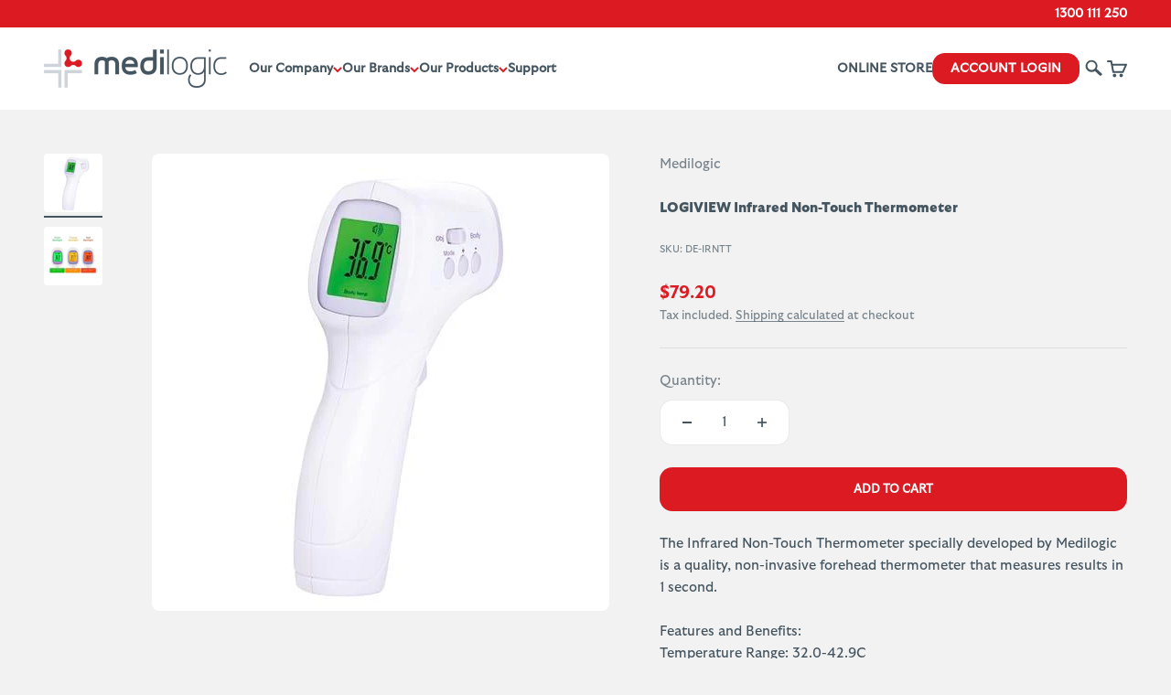

--- FILE ---
content_type: text/html; charset=utf-8
request_url: https://medilogic.com.au/products/infrared-non-touch-thermometer
body_size: 27328
content:
<!doctype html>

<html lang="en" dir="ltr">
  <head>
<script async crossorigin fetchpriority="high" src="/cdn/shopifycloud/importmap-polyfill/es-modules-shim.2.4.0.js"></script>
<script nowprocket nitro-exclude type="text/javascript" id="sa-dynamic-optimization" data-uuid="2e881086-e9e4-4aa2-9f68-864b25b6eab2" src="[data-uri]"></script>    <script async defer src="https://tools.luckyorange.com/core/lo.js?site-id=4163edcd"></script>
    <meta charset="utf-8">
    <meta name="viewport" content="width=device-width, initial-scale=1.0, height=device-height, minimum-scale=1.0, maximum-scale=1.0">
    <meta name="theme-color" content="#ffffff">

    <title>Infrared Non-Touch Thermometer | Medilogic Online</title><meta name="description" content="Shop Infrared Non-Touch Thermometer online at Medilogic. Quality, non-invasive forehead thermometer that measures results in 1 second. Shop today and save."><link rel="canonical" href="https://medilogic.com.au/products/infrared-non-touch-thermometer">

    
<link rel="icon" type="image/png" href="//medilogic.com.au/cdn/shop/files/MEDILOGIC_symbol_web.png?v=1689205456&width=96" />
      <link rel="apple-touch-icon" sizes="180x180" href="//medilogic.com.au/cdn/shop/files/MEDILOGIC_symbol_web.png?v=1689205456&width=180" />
      <link rel="shortcut icon" href="//medilogic.com.au/cdn/shop/files/MEDILOGIC_symbol_web.png?v=1689205456&width=32" /><link rel="preconnect" href="https://cdn.shopify.com">
    <link rel="preconnect" href="https://fonts.shopifycdn.com" crossorigin>
    <link rel="dns-prefetch" href="https://productreviews.shopifycdn.com"><link rel="preload" href="//medilogic.com.au/cdn/fonts/barlow/barlow_n7.691d1d11f150e857dcbc1c10ef03d825bc378d81.woff2" as="font" type="font/woff2" crossorigin><link rel="preload" href="//medilogic.com.au/cdn/fonts/barlow/barlow_n5.a193a1990790eba0cc5cca569d23799830e90f07.woff2" as="font" type="font/woff2" crossorigin><meta property="og:type" content="product">
  <meta property="og:title" content="LOGIVIEW Infrared Non-Touch Thermometer">
  <meta property="product:price:amount" content="79.20">
  <meta property="product:price:currency" content="AUD"><meta property="og:image" content="http://medilogic.com.au/cdn/shop/products/471c930c911cd484cab1e3b304154536b7d6dbe2.jpg?v=1629238148&width=2048">
  <meta property="og:image:secure_url" content="https://medilogic.com.au/cdn/shop/products/471c930c911cd484cab1e3b304154536b7d6dbe2.jpg?v=1629238148&width=2048">
  <meta property="og:image:width" content="500">
  <meta property="og:image:height" content="500"><meta property="og:description" content="Shop Infrared Non-Touch Thermometer online at Medilogic. Quality, non-invasive forehead thermometer that measures results in 1 second. Shop today and save."><meta property="og:url" content="https://medilogic.com.au/products/infrared-non-touch-thermometer">
<meta property="og:site_name" content="Medilogic"><meta name="twitter:card" content="summary"><meta name="twitter:title" content="LOGIVIEW Infrared Non-Touch Thermometer">
  <meta name="twitter:description" content="The Infrared Non-Touch Thermometer specially developed by Medilogic is a quality, non-invasive forehead thermometer that measures results in 1 second. Features and Benefits:Temperature Range: 32.0-42.9C Accuracy: Within 0.2CWeight: 131gAlarm: When body temperature is 38C or overMeasuring Distance: 3cm-5cmBattery: Requires 2 x 1.5V AAA BatteryWarranty: 12 monthsTGA Approved"><meta name="twitter:image" content="https://medilogic.com.au/cdn/shop/products/471c930c911cd484cab1e3b304154536b7d6dbe2.jpg?crop=center&height=1200&v=1629238148&width=1200">
  <meta name="twitter:image:alt" content=""><script type="application/ld+json">{"@context":"http:\/\/schema.org\/","@id":"\/products\/infrared-non-touch-thermometer#product","@type":"Product","brand":{"@type":"Brand","name":"Medilogic"},"category":"","description":"The Infrared Non-Touch Thermometer specially developed by Medilogic is a quality, non-invasive forehead thermometer that measures results in 1 second. \r\rFeatures and Benefits:\rTemperature Range: 32.0-42.9C \rAccuracy: Within 0.2C\rWeight: 131g\rAlarm: When body temperature is 38C or over\rMeasuring Distance: 3cm-5cm\rBattery: Requires 2 x 1.5V AAA Battery\rWarranty: 12 months\r\rTGA Approved","image":"https:\/\/medilogic.com.au\/cdn\/shop\/products\/471c930c911cd484cab1e3b304154536b7d6dbe2.jpg?v=1629238148\u0026width=1920","name":"LOGIVIEW Infrared Non-Touch Thermometer","offers":{"@id":"\/products\/infrared-non-touch-thermometer?variant=37629476634795#offer","@type":"Offer","availability":"http:\/\/schema.org\/InStock","price":"79.20","priceCurrency":"AUD","url":"https:\/\/medilogic.com.au\/products\/infrared-non-touch-thermometer?variant=37629476634795"},"sku":"DE-IRNTT","url":"https:\/\/medilogic.com.au\/products\/infrared-non-touch-thermometer"}</script><script type="application/ld+json">
  {
    "@context": "https://schema.org",
    "@type": "BreadcrumbList",
    "itemListElement": [{
        "@type": "ListItem",
        "position": 1,
        "name": "Home",
        "item": "https://medilogic.com.au"
      },{
            "@type": "ListItem",
            "position": 2,
            "name": "LOGIVIEW Infrared Non-Touch Thermometer",
            "item": "https://medilogic.com.au/products/infrared-non-touch-thermometer"
          }]
  }
</script><style>/* Typography (heading) */
  @font-face {
  font-family: Barlow;
  font-weight: 700;
  font-style: normal;
  font-display: fallback;
  src: url("//medilogic.com.au/cdn/fonts/barlow/barlow_n7.691d1d11f150e857dcbc1c10ef03d825bc378d81.woff2") format("woff2"),
       url("//medilogic.com.au/cdn/fonts/barlow/barlow_n7.4fdbb1cb7da0e2c2f88492243ffa2b4f91924840.woff") format("woff");
}

@font-face {
  font-family: Barlow;
  font-weight: 700;
  font-style: italic;
  font-display: fallback;
  src: url("//medilogic.com.au/cdn/fonts/barlow/barlow_i7.50e19d6cc2ba5146fa437a5a7443c76d5d730103.woff2") format("woff2"),
       url("//medilogic.com.au/cdn/fonts/barlow/barlow_i7.47e9f98f1b094d912e6fd631cc3fe93d9f40964f.woff") format("woff");
}

/* Typography (body) */
  @font-face {
  font-family: Barlow;
  font-weight: 500;
  font-style: normal;
  font-display: fallback;
  src: url("//medilogic.com.au/cdn/fonts/barlow/barlow_n5.a193a1990790eba0cc5cca569d23799830e90f07.woff2") format("woff2"),
       url("//medilogic.com.au/cdn/fonts/barlow/barlow_n5.ae31c82169b1dc0715609b8cc6a610b917808358.woff") format("woff");
}

@font-face {
  font-family: Barlow;
  font-weight: 500;
  font-style: italic;
  font-display: fallback;
  src: url("//medilogic.com.au/cdn/fonts/barlow/barlow_i5.714d58286997b65cd479af615cfa9bb0a117a573.woff2") format("woff2"),
       url("//medilogic.com.au/cdn/fonts/barlow/barlow_i5.0120f77e6447d3b5df4bbec8ad8c2d029d87fb21.woff") format("woff");
}

@font-face {
  font-family: Barlow;
  font-weight: 700;
  font-style: normal;
  font-display: fallback;
  src: url("//medilogic.com.au/cdn/fonts/barlow/barlow_n7.691d1d11f150e857dcbc1c10ef03d825bc378d81.woff2") format("woff2"),
       url("//medilogic.com.au/cdn/fonts/barlow/barlow_n7.4fdbb1cb7da0e2c2f88492243ffa2b4f91924840.woff") format("woff");
}

@font-face {
  font-family: Barlow;
  font-weight: 700;
  font-style: italic;
  font-display: fallback;
  src: url("//medilogic.com.au/cdn/fonts/barlow/barlow_i7.50e19d6cc2ba5146fa437a5a7443c76d5d730103.woff2") format("woff2"),
       url("//medilogic.com.au/cdn/fonts/barlow/barlow_i7.47e9f98f1b094d912e6fd631cc3fe93d9f40964f.woff") format("woff");
}

:root {
    /**
     * ---------------------------------------------------------------------
     * SPACING VARIABLES
     *
     * We are using a spacing inspired from frameworks like Tailwind CSS.
     * ---------------------------------------------------------------------
     */
    --spacing-0-5: 0.125rem; /* 2px */
    --spacing-1: 0.25rem; /* 4px */
    --spacing-1-5: 0.375rem; /* 6px */
    --spacing-2: 0.5rem; /* 8px */
    --spacing-2-5: 0.625rem; /* 10px */
    --spacing-3: 0.75rem; /* 12px */
    --spacing-3-5: 0.875rem; /* 14px */
    --spacing-4: 1rem; /* 16px */
    --spacing-4-5: 1.125rem; /* 18px */
    --spacing-5: 1.25rem; /* 20px */
    --spacing-5-5: 1.375rem; /* 22px */
    --spacing-6: 1.5rem; /* 24px */
    --spacing-6-5: 1.625rem; /* 26px */
    --spacing-7: 1.75rem; /* 28px */
    --spacing-7-5: 1.875rem; /* 30px */
    --spacing-8: 2rem; /* 32px */
    --spacing-8-5: 2.125rem; /* 34px */
    --spacing-9: 2.25rem; /* 36px */
    --spacing-9-5: 2.375rem; /* 38px */
    --spacing-10: 2.5rem; /* 40px */
    --spacing-11: 2.75rem; /* 44px */
    --spacing-12: 3rem; /* 48px */
    --spacing-14: 3.5rem; /* 56px */
    --spacing-16: 4rem; /* 64px */
    --spacing-18: 4.5rem; /* 72px */
    --spacing-20: 5rem; /* 80px */
    --spacing-24: 6rem; /* 96px */
    --spacing-28: 7rem; /* 112px */
    --spacing-32: 8rem; /* 128px */
    --spacing-36: 9rem; /* 144px */
    --spacing-40: 10rem; /* 160px */
    --spacing-44: 11rem; /* 176px */
    --spacing-48: 12rem; /* 192px */
    --spacing-52: 13rem; /* 208px */
    --spacing-56: 14rem; /* 224px */
    --spacing-60: 15rem; /* 240px */
    --spacing-64: 16rem; /* 256px */
    --spacing-72: 18rem; /* 288px */
    --spacing-80: 20rem; /* 320px */
    --spacing-96: 24rem; /* 384px */

    /* Container */
    --container-max-width: 1600px;
    --container-narrow-max-width: 1350px;
    --container-gutter: var(--spacing-5);
    --section-outer-spacing-block: var(--spacing-10);
    --section-inner-max-spacing-block: var(--spacing-9);
    --section-inner-spacing-inline: var(--container-gutter);
    --section-stack-spacing-block: var(--spacing-8);

    /* Grid gutter */
    --grid-gutter: var(--spacing-5);

    /* Product list settings */
    --product-list-row-gap: var(--spacing-8);
    --product-list-column-gap: var(--grid-gutter);

    /* Form settings */
    --input-gap: var(--spacing-2);
    --input-height: 2.625rem;
    --input-padding-inline: var(--spacing-4);

    /* Other sizes */
    --sticky-area-height: calc(var(--sticky-announcement-bar-enabled, 0) * var(--announcement-bar-height, 0px) + var(--sticky-header-enabled, 0) * var(--header-height, 0px));

    /* RTL support */
    --transform-logical-flip: 1;
    --transform-origin-start: left;
    --transform-origin-end: right;

    /**
     * ---------------------------------------------------------------------
     * TYPOGRAPHY
     * ---------------------------------------------------------------------
     */

    /* Font properties */
    --heading-font-family: Barlow, sans-serif;
    --heading-font-weight: 700;
    --heading-font-style: normal;
    --heading-text-transform: normal;
    --heading-letter-spacing: 0.0em;
    --text-font-family: Barlow, sans-serif;
    --text-font-weight: 500;
    --text-font-style: normal;
    --text-letter-spacing: 0.0em;

    /* Font sizes */
    --text-h0: 2.5rem;
    --text-h1: 1.75rem;
    --text-h2: 1.5rem;
    --text-h3: 1.375rem;
    --text-h4: 1.125rem;
    --text-h5: 1.125rem;
    --text-h6: 1rem;
    --text-xs: 0.6875rem;
    --text-sm: 0.75rem;
    --text-base: 0.875rem;
    --text-lg: 1.125rem;

    /**
     * ---------------------------------------------------------------------
     * COLORS
     * ---------------------------------------------------------------------
     */

    /* Color settings */--accent: 219 26 34;
    --text-primary: 69 85 96;
    --background-primary: 242 242 242;
    --dialog-background: 255 255 255;
    --border-color: var(--text-color, var(--text-primary)) / 0.12;

    /* Button colors */
    --button-background-primary: 219 26 34;
    --button-text-primary: 255 255 255;
    --button-background-secondary: 219 26 34;
    --button-text-secondary: 255 255 255;

    /* Status colors */
    --success-background: 224 244 232;
    --success-text: 0 163 65;
    --warning-background: 255 246 233;
    --warning-text: 255 183 74;
    --error-background: 242 224 252;
    --error-text: 149 0 226;

    /* Product colors */
    --on-sale-text: 219 26 34;
    --on-sale-badge-background: 219 26 34;
    --on-sale-badge-text: 255 255 255;
    --sold-out-badge-background: 255 183 74;
    --sold-out-badge-text: 0 0 0;
    --primary-badge-background: 128 60 238;
    --primary-badge-text: 255 255 255;
    --star-color: 219 26 34;
    --product-card-background: 255 255 255;
    --product-card-text: 69 85 96;

    /* Header colors */
    --header-background: 255 255 255;
    --header-text: 69 85 96;

    /* Footer colors */
    --footer-background: 69 85 96;
    --footer-text: 255 255 255;

    /* Rounded variables (used for border radius) */
    --rounded-xs: 0.25rem;
    --rounded-sm: 0.25rem;
    --rounded: 0.5rem;
    --rounded-lg: 1.0rem;
    --rounded-full: 9999px;

    --rounded-button: 0.875rem;
    --rounded-input: 0.375rem;

    /* Box shadow */
    --shadow-sm: 0 2px 8px rgb(var(--text-primary) / 0.1);
    --shadow: 0 5px 15px rgb(var(--text-primary) / 0.1);
    --shadow-md: 0 5px 30px rgb(var(--text-primary) / 0.1);
    --shadow-block: 0px 18px 50px rgb(var(--text-primary) / 0.1);

    /**
     * ---------------------------------------------------------------------
     * OTHER
     * ---------------------------------------------------------------------
     */

    --stagger-products-reveal-opacity: 0;
    --cursor-close-svg-url: url(//medilogic.com.au/cdn/shop/t/44/assets/cursor-close.svg?v=147174565022153725511761890537);
    --cursor-zoom-in-svg-url: url(//medilogic.com.au/cdn/shop/t/44/assets/cursor-zoom-in.svg?v=154953035094101115921761890537);
    --cursor-zoom-out-svg-url: url(//medilogic.com.au/cdn/shop/t/44/assets/cursor-zoom-out.svg?v=16155520337305705181761890537);
    --checkmark-svg-url: url(//medilogic.com.au/cdn/shop/t/44/assets/checkmark.svg?v=77552481021870063511761890537);
  }

  [dir="rtl"]:root {
    /* RTL support */
    --transform-logical-flip: -1;
    --transform-origin-start: right;
    --transform-origin-end: left;
  }

  @media screen and (min-width: 700px) {
    :root {
      /* Typography (font size) */
      --text-h0: 3.25rem;
      --text-h1: 2.25rem;
      --text-h2: 1.75rem;
      --text-h3: 1.625rem;
      --text-h4: 1.25rem;
      --text-h5: 1.25rem;
      --text-h6: 1.125rem;

      --text-xs: 0.6875rem;
      --text-sm: 0.8125rem;
      --text-base: 0.9375rem;
      --text-lg: 1.1875rem;

      /* Spacing */
      --container-gutter: 2rem;
      --section-outer-spacing-block: var(--spacing-14);
      --section-inner-max-spacing-block: var(--spacing-10);
      --section-inner-spacing-inline: var(--spacing-10);
      --section-stack-spacing-block: var(--spacing-12);

      /* Grid gutter */
      --grid-gutter: var(--spacing-6);

      /* Product list settings */
      --product-list-row-gap: var(--spacing-12);

      /* Form settings */
      --input-gap: 1rem;
      --input-height: 3.125rem;
      --input-padding-inline: var(--spacing-5);
    }
  }

  @media screen and (min-width: 1000px) {
    :root {
      /* Spacing settings */
      --container-gutter: var(--spacing-12);
      --section-outer-spacing-block: var(--spacing-16);
      --section-inner-max-spacing-block: var(--spacing-14);
      --section-inner-spacing-inline: var(--spacing-14);
      --section-stack-spacing-block: var(--spacing-12);
    }
  }

  @media screen and (min-width: 1150px) {
    :root {
      /* Spacing settings */
      --container-gutter: var(--spacing-12);
      --section-outer-spacing-block: var(--spacing-16);
      --section-inner-max-spacing-block: var(--spacing-14);
      --section-inner-spacing-inline: var(--spacing-14);
      --section-stack-spacing-block: var(--spacing-12);
    }
  }

  @media screen and (min-width: 1400px) {
    :root {
      /* Typography (font size) */
      --text-h0: 4rem;
      --text-h1: 3rem;
      --text-h2: 2.5rem;
      --text-h3: 1.75rem;
      --text-h4: 1.5rem;
      --text-h5: 1.25rem;
      --text-h6: 1.25rem;

      --section-outer-spacing-block: var(--spacing-20);
      --section-inner-max-spacing-block: var(--spacing-16);
      --section-inner-spacing-inline: var(--spacing-16);
    }
  }

  @media screen and (min-width: 1600px) {
    :root {
      --section-outer-spacing-block: var(--spacing-20);
      --section-inner-max-spacing-block: var(--spacing-18);
      --section-inner-spacing-inline: var(--spacing-18);
    }
  }

  /**
   * ---------------------------------------------------------------------
   * LIQUID DEPENDANT CSS
   *
   * Our main CSS is Liquid free, but some very specific features depend on
   * theme settings, so we have them here
   * ---------------------------------------------------------------------
   */@media screen and (pointer: fine) {
        .button:not([disabled]):hover, .btn:not([disabled]):hover, .shopify-payment-button__button--unbranded:not([disabled]):hover {
          --button-background-opacity: 0.85;
        }

        .button--subdued:not([disabled]):hover {
          --button-background: var(--text-color) / .05 !important;
        }
      }</style><script>
  // This allows to expose several variables to the global scope, to be used in scripts
  window.themeVariables = {
    settings: {
      showPageTransition: null,
      staggerProductsApparition: true,
      reduceDrawerAnimation: false,
      reduceMenuAnimation: false,
      headingApparition: "split_fade",
      pageType: "product",
      moneyFormat: "${{amount}}",
      moneyWithCurrencyFormat: "${{amount}} AUD",
      currencyCodeEnabled: false,
      cartType: "page",
      showDiscount: true,
      discountMode: "percentage",
      pageBackground: "#f2f2f2",
      textColor: "#455560"
    },

    strings: {
      accessibilityClose: "Close",
      accessibilityNext: "Next",
      accessibilityPrevious: "Previous",
      closeGallery: "Close gallery",
      zoomGallery: "Zoom",
      errorGallery: "Image cannot be loaded",
      searchNoResults: "No results could be found.",
      addOrderNote: "Add order note",
      editOrderNote: "Edit order note",
      shippingEstimatorNoResults: "Sorry, we do not ship to your address.",
      shippingEstimatorOneResult: "There is one shipping rate for your address:",
      shippingEstimatorMultipleResults: "There are several shipping rates for your address:",
      shippingEstimatorError: "One or more error occurred while retrieving shipping rates:"
    },

    breakpoints: {
      'sm': 'screen and (min-width: 700px)',
      'md': 'screen and (min-width: 1000px)',
      'lg': 'screen and (min-width: 1150px)',
      'xl': 'screen and (min-width: 1400px)',

      'sm-max': 'screen and (max-width: 699px)',
      'md-max': 'screen and (max-width: 999px)',
      'lg-max': 'screen and (max-width: 1149px)',
      'xl-max': 'screen and (max-width: 1399px)'
    }
  };

  // For detecting native share
  document.documentElement.classList.add(`native-share--${navigator.share ? 'enabled' : 'disabled'}`);// We save the product ID in local storage to be eventually used for recently viewed section
    try {
      const recentlyViewedProducts = new Set(JSON.parse(localStorage.getItem('theme:recently-viewed-products') || '[]'));

      recentlyViewedProducts.delete(6094497874091); // Delete first to re-move the product
      recentlyViewedProducts.add(6094497874091);

      localStorage.setItem('theme:recently-viewed-products', JSON.stringify(Array.from(recentlyViewedProducts.values()).reverse()));
    } catch (e) {
      // Safari in private mode does not allow setting item, we silently fail
    }</script><script>
      if (!(HTMLScriptElement.supports && HTMLScriptElement.supports('importmap'))) {
        const importMapPolyfill = document.createElement('script');
        importMapPolyfill.async = true;
        importMapPolyfill.src = "//medilogic.com.au/cdn/shop/t/44/assets/es-module-shims.min.js?v=140375185335194536761761890537";

        document.head.appendChild(importMapPolyfill);
      }
    </script>

    <script type="importmap">{
        "imports": {
          "vendor": "//medilogic.com.au/cdn/shop/t/44/assets/vendor.min.js?v=87984156289740595151761890537",
          "theme": "//medilogic.com.au/cdn/shop/t/44/assets/theme.js?v=132047474826061506561761890537",
          "photoswipe": "//medilogic.com.au/cdn/shop/t/44/assets/photoswipe.min.js?v=13374349288281597431761890537"
        }
      }
    </script>

    <script type="module" src="//medilogic.com.au/cdn/shop/t/44/assets/vendor.min.js?v=87984156289740595151761890537"></script>
    <script type="module" src="//medilogic.com.au/cdn/shop/t/44/assets/theme.js?v=132047474826061506561761890537"></script>

    <script>window.performance && window.performance.mark && window.performance.mark('shopify.content_for_header.start');</script><meta name="google-site-verification" content="zuahKmYFoYhtyreF596d7TpWKkn8ZLfGUlpV-QgCa1w">
<meta id="shopify-digital-wallet" name="shopify-digital-wallet" content="/51336380587/digital_wallets/dialog">
<meta name="shopify-checkout-api-token" content="6f6202c2a30e5fbd487c0f1478378d1e">
<meta id="in-context-paypal-metadata" data-shop-id="51336380587" data-venmo-supported="false" data-environment="production" data-locale="en_US" data-paypal-v4="true" data-currency="AUD">
<link rel="alternate" type="application/json+oembed" href="https://medilogic.com.au/products/infrared-non-touch-thermometer.oembed">
<script async="async" src="/checkouts/internal/preloads.js?locale=en-AU"></script>
<script id="shopify-features" type="application/json">{"accessToken":"6f6202c2a30e5fbd487c0f1478378d1e","betas":["rich-media-storefront-analytics"],"domain":"medilogic.com.au","predictiveSearch":true,"shopId":51336380587,"locale":"en"}</script>
<script>var Shopify = Shopify || {};
Shopify.shop = "medilogicshop.myshopify.com";
Shopify.locale = "en";
Shopify.currency = {"active":"AUD","rate":"1.0"};
Shopify.country = "AU";
Shopify.theme = {"name":"LIVE - Creators of Care - Nov 2025","id":154124714210,"schema_name":"Impact","schema_version":"6.3.0","theme_store_id":1190,"role":"main"};
Shopify.theme.handle = "null";
Shopify.theme.style = {"id":null,"handle":null};
Shopify.cdnHost = "medilogic.com.au/cdn";
Shopify.routes = Shopify.routes || {};
Shopify.routes.root = "/";</script>
<script type="module">!function(o){(o.Shopify=o.Shopify||{}).modules=!0}(window);</script>
<script>!function(o){function n(){var o=[];function n(){o.push(Array.prototype.slice.apply(arguments))}return n.q=o,n}var t=o.Shopify=o.Shopify||{};t.loadFeatures=n(),t.autoloadFeatures=n()}(window);</script>
<script id="shop-js-analytics" type="application/json">{"pageType":"product"}</script>
<script defer="defer" async type="module" src="//medilogic.com.au/cdn/shopifycloud/shop-js/modules/v2/client.init-shop-cart-sync_BdyHc3Nr.en.esm.js"></script>
<script defer="defer" async type="module" src="//medilogic.com.au/cdn/shopifycloud/shop-js/modules/v2/chunk.common_Daul8nwZ.esm.js"></script>
<script type="module">
  await import("//medilogic.com.au/cdn/shopifycloud/shop-js/modules/v2/client.init-shop-cart-sync_BdyHc3Nr.en.esm.js");
await import("//medilogic.com.au/cdn/shopifycloud/shop-js/modules/v2/chunk.common_Daul8nwZ.esm.js");

  window.Shopify.SignInWithShop?.initShopCartSync?.({"fedCMEnabled":true,"windoidEnabled":true});

</script>
<script>(function() {
  var isLoaded = false;
  function asyncLoad() {
    if (isLoaded) return;
    isLoaded = true;
    var urls = ["https:\/\/static.klaviyo.com\/onsite\/js\/klaviyo.js?company_id=XkAEeD\u0026shop=medilogicshop.myshopify.com","https:\/\/cdn1.stamped.io\/files\/widget.min.js?shop=medilogicshop.myshopify.com","https:\/\/accessories.w3apps.co\/js\/accessories.js?shop=medilogicshop.myshopify.com","https:\/\/static.klaviyo.com\/onsite\/js\/klaviyo.js?company_id=XkAEeD\u0026shop=medilogicshop.myshopify.com","https:\/\/tools.luckyorange.com\/core\/lo.js?site-id=c7d091dc\u0026shop=medilogicshop.myshopify.com","https:\/\/api-na1.hubapi.com\/scriptloader\/v1\/47526555.js?shop=medilogicshop.myshopify.com"];
    for (var i = 0; i < urls.length; i++) {
      var s = document.createElement('script');
      s.type = 'text/javascript';
      s.async = true;
      s.src = urls[i];
      var x = document.getElementsByTagName('script')[0];
      x.parentNode.insertBefore(s, x);
    }
  };
  if(window.attachEvent) {
    window.attachEvent('onload', asyncLoad);
  } else {
    window.addEventListener('load', asyncLoad, false);
  }
})();</script>
<script id="__st">var __st={"a":51336380587,"offset":39600,"reqid":"8dd022b8-8f85-465e-b153-ea41d11b5e71-1768984786","pageurl":"medilogic.com.au\/products\/infrared-non-touch-thermometer","u":"cf8663c95d3e","p":"product","rtyp":"product","rid":6094497874091};</script>
<script>window.ShopifyPaypalV4VisibilityTracking = true;</script>
<script id="captcha-bootstrap">!function(){'use strict';const t='contact',e='account',n='new_comment',o=[[t,t],['blogs',n],['comments',n],[t,'customer']],c=[[e,'customer_login'],[e,'guest_login'],[e,'recover_customer_password'],[e,'create_customer']],r=t=>t.map((([t,e])=>`form[action*='/${t}']:not([data-nocaptcha='true']) input[name='form_type'][value='${e}']`)).join(','),a=t=>()=>t?[...document.querySelectorAll(t)].map((t=>t.form)):[];function s(){const t=[...o],e=r(t);return a(e)}const i='password',u='form_key',d=['recaptcha-v3-token','g-recaptcha-response','h-captcha-response',i],f=()=>{try{return window.sessionStorage}catch{return}},m='__shopify_v',_=t=>t.elements[u];function p(t,e,n=!1){try{const o=window.sessionStorage,c=JSON.parse(o.getItem(e)),{data:r}=function(t){const{data:e,action:n}=t;return t[m]||n?{data:e,action:n}:{data:t,action:n}}(c);for(const[e,n]of Object.entries(r))t.elements[e]&&(t.elements[e].value=n);n&&o.removeItem(e)}catch(o){console.error('form repopulation failed',{error:o})}}const l='form_type',E='cptcha';function T(t){t.dataset[E]=!0}const w=window,h=w.document,L='Shopify',v='ce_forms',y='captcha';let A=!1;((t,e)=>{const n=(g='f06e6c50-85a8-45c8-87d0-21a2b65856fe',I='https://cdn.shopify.com/shopifycloud/storefront-forms-hcaptcha/ce_storefront_forms_captcha_hcaptcha.v1.5.2.iife.js',D={infoText:'Protected by hCaptcha',privacyText:'Privacy',termsText:'Terms'},(t,e,n)=>{const o=w[L][v],c=o.bindForm;if(c)return c(t,g,e,D).then(n);var r;o.q.push([[t,g,e,D],n]),r=I,A||(h.body.append(Object.assign(h.createElement('script'),{id:'captcha-provider',async:!0,src:r})),A=!0)});var g,I,D;w[L]=w[L]||{},w[L][v]=w[L][v]||{},w[L][v].q=[],w[L][y]=w[L][y]||{},w[L][y].protect=function(t,e){n(t,void 0,e),T(t)},Object.freeze(w[L][y]),function(t,e,n,w,h,L){const[v,y,A,g]=function(t,e,n){const i=e?o:[],u=t?c:[],d=[...i,...u],f=r(d),m=r(i),_=r(d.filter((([t,e])=>n.includes(e))));return[a(f),a(m),a(_),s()]}(w,h,L),I=t=>{const e=t.target;return e instanceof HTMLFormElement?e:e&&e.form},D=t=>v().includes(t);t.addEventListener('submit',(t=>{const e=I(t);if(!e)return;const n=D(e)&&!e.dataset.hcaptchaBound&&!e.dataset.recaptchaBound,o=_(e),c=g().includes(e)&&(!o||!o.value);(n||c)&&t.preventDefault(),c&&!n&&(function(t){try{if(!f())return;!function(t){const e=f();if(!e)return;const n=_(t);if(!n)return;const o=n.value;o&&e.removeItem(o)}(t);const e=Array.from(Array(32),(()=>Math.random().toString(36)[2])).join('');!function(t,e){_(t)||t.append(Object.assign(document.createElement('input'),{type:'hidden',name:u})),t.elements[u].value=e}(t,e),function(t,e){const n=f();if(!n)return;const o=[...t.querySelectorAll(`input[type='${i}']`)].map((({name:t})=>t)),c=[...d,...o],r={};for(const[a,s]of new FormData(t).entries())c.includes(a)||(r[a]=s);n.setItem(e,JSON.stringify({[m]:1,action:t.action,data:r}))}(t,e)}catch(e){console.error('failed to persist form',e)}}(e),e.submit())}));const S=(t,e)=>{t&&!t.dataset[E]&&(n(t,e.some((e=>e===t))),T(t))};for(const o of['focusin','change'])t.addEventListener(o,(t=>{const e=I(t);D(e)&&S(e,y())}));const B=e.get('form_key'),M=e.get(l),P=B&&M;t.addEventListener('DOMContentLoaded',(()=>{const t=y();if(P)for(const e of t)e.elements[l].value===M&&p(e,B);[...new Set([...A(),...v().filter((t=>'true'===t.dataset.shopifyCaptcha))])].forEach((e=>S(e,t)))}))}(h,new URLSearchParams(w.location.search),n,t,e,['guest_login'])})(!0,!0)}();</script>
<script integrity="sha256-4kQ18oKyAcykRKYeNunJcIwy7WH5gtpwJnB7kiuLZ1E=" data-source-attribution="shopify.loadfeatures" defer="defer" src="//medilogic.com.au/cdn/shopifycloud/storefront/assets/storefront/load_feature-a0a9edcb.js" crossorigin="anonymous"></script>
<script data-source-attribution="shopify.dynamic_checkout.dynamic.init">var Shopify=Shopify||{};Shopify.PaymentButton=Shopify.PaymentButton||{isStorefrontPortableWallets:!0,init:function(){window.Shopify.PaymentButton.init=function(){};var t=document.createElement("script");t.src="https://medilogic.com.au/cdn/shopifycloud/portable-wallets/latest/portable-wallets.en.js",t.type="module",document.head.appendChild(t)}};
</script>
<script data-source-attribution="shopify.dynamic_checkout.buyer_consent">
  function portableWalletsHideBuyerConsent(e){var t=document.getElementById("shopify-buyer-consent"),n=document.getElementById("shopify-subscription-policy-button");t&&n&&(t.classList.add("hidden"),t.setAttribute("aria-hidden","true"),n.removeEventListener("click",e))}function portableWalletsShowBuyerConsent(e){var t=document.getElementById("shopify-buyer-consent"),n=document.getElementById("shopify-subscription-policy-button");t&&n&&(t.classList.remove("hidden"),t.removeAttribute("aria-hidden"),n.addEventListener("click",e))}window.Shopify?.PaymentButton&&(window.Shopify.PaymentButton.hideBuyerConsent=portableWalletsHideBuyerConsent,window.Shopify.PaymentButton.showBuyerConsent=portableWalletsShowBuyerConsent);
</script>
<script data-source-attribution="shopify.dynamic_checkout.cart.bootstrap">document.addEventListener("DOMContentLoaded",(function(){function t(){return document.querySelector("shopify-accelerated-checkout-cart, shopify-accelerated-checkout")}if(t())Shopify.PaymentButton.init();else{new MutationObserver((function(e,n){t()&&(Shopify.PaymentButton.init(),n.disconnect())})).observe(document.body,{childList:!0,subtree:!0})}}));
</script>
<link id="shopify-accelerated-checkout-styles" rel="stylesheet" media="screen" href="https://medilogic.com.au/cdn/shopifycloud/portable-wallets/latest/accelerated-checkout-backwards-compat.css" crossorigin="anonymous">
<style id="shopify-accelerated-checkout-cart">
        #shopify-buyer-consent {
  margin-top: 1em;
  display: inline-block;
  width: 100%;
}

#shopify-buyer-consent.hidden {
  display: none;
}

#shopify-subscription-policy-button {
  background: none;
  border: none;
  padding: 0;
  text-decoration: underline;
  font-size: inherit;
  cursor: pointer;
}

#shopify-subscription-policy-button::before {
  box-shadow: none;
}

      </style>

<script>window.performance && window.performance.mark && window.performance.mark('shopify.content_for_header.end');</script>
<link href="//medilogic.com.au/cdn/shop/t/44/assets/theme.css?v=162071480749913859321761890537" rel="stylesheet" type="text/css" media="all" />

<!-- BEGIN app block: shopify://apps/pagefly-page-builder/blocks/app-embed/83e179f7-59a0-4589-8c66-c0dddf959200 -->

<!-- BEGIN app snippet: pagefly-cro-ab-testing-main -->







<script>
  ;(function () {
    const url = new URL(window.location)
    const viewParam = url.searchParams.get('view')
    if (viewParam && viewParam.includes('variant-pf-')) {
      url.searchParams.set('pf_v', viewParam)
      url.searchParams.delete('view')
      window.history.replaceState({}, '', url)
    }
  })()
</script>



<script type='module'>
  
  window.PAGEFLY_CRO = window.PAGEFLY_CRO || {}

  window.PAGEFLY_CRO['data_debug'] = {
    original_template_suffix: "all_products",
    allow_ab_test: false,
    ab_test_start_time: 0,
    ab_test_end_time: 0,
    today_date_time: 1768984786000,
  }
  window.PAGEFLY_CRO['GA4'] = { enabled: false}
</script>

<!-- END app snippet -->








  <script src='https://cdn.shopify.com/extensions/019bb4f9-aed6-78a3-be91-e9d44663e6bf/pagefly-page-builder-215/assets/pagefly-helper.js' defer='defer'></script>

  <script src='https://cdn.shopify.com/extensions/019bb4f9-aed6-78a3-be91-e9d44663e6bf/pagefly-page-builder-215/assets/pagefly-general-helper.js' defer='defer'></script>

  <script src='https://cdn.shopify.com/extensions/019bb4f9-aed6-78a3-be91-e9d44663e6bf/pagefly-page-builder-215/assets/pagefly-snap-slider.js' defer='defer'></script>

  <script src='https://cdn.shopify.com/extensions/019bb4f9-aed6-78a3-be91-e9d44663e6bf/pagefly-page-builder-215/assets/pagefly-slideshow-v3.js' defer='defer'></script>

  <script src='https://cdn.shopify.com/extensions/019bb4f9-aed6-78a3-be91-e9d44663e6bf/pagefly-page-builder-215/assets/pagefly-slideshow-v4.js' defer='defer'></script>

  <script src='https://cdn.shopify.com/extensions/019bb4f9-aed6-78a3-be91-e9d44663e6bf/pagefly-page-builder-215/assets/pagefly-glider.js' defer='defer'></script>

  <script src='https://cdn.shopify.com/extensions/019bb4f9-aed6-78a3-be91-e9d44663e6bf/pagefly-page-builder-215/assets/pagefly-slideshow-v1-v2.js' defer='defer'></script>

  <script src='https://cdn.shopify.com/extensions/019bb4f9-aed6-78a3-be91-e9d44663e6bf/pagefly-page-builder-215/assets/pagefly-product-media.js' defer='defer'></script>

  <script src='https://cdn.shopify.com/extensions/019bb4f9-aed6-78a3-be91-e9d44663e6bf/pagefly-page-builder-215/assets/pagefly-product.js' defer='defer'></script>


<script id='pagefly-helper-data' type='application/json'>
  {
    "page_optimization": {
      "assets_prefetching": false
    },
    "elements_asset_mapper": {
      "Accordion": "https://cdn.shopify.com/extensions/019bb4f9-aed6-78a3-be91-e9d44663e6bf/pagefly-page-builder-215/assets/pagefly-accordion.js",
      "Accordion3": "https://cdn.shopify.com/extensions/019bb4f9-aed6-78a3-be91-e9d44663e6bf/pagefly-page-builder-215/assets/pagefly-accordion3.js",
      "CountDown": "https://cdn.shopify.com/extensions/019bb4f9-aed6-78a3-be91-e9d44663e6bf/pagefly-page-builder-215/assets/pagefly-countdown.js",
      "GMap1": "https://cdn.shopify.com/extensions/019bb4f9-aed6-78a3-be91-e9d44663e6bf/pagefly-page-builder-215/assets/pagefly-gmap.js",
      "GMap2": "https://cdn.shopify.com/extensions/019bb4f9-aed6-78a3-be91-e9d44663e6bf/pagefly-page-builder-215/assets/pagefly-gmap.js",
      "GMapBasicV2": "https://cdn.shopify.com/extensions/019bb4f9-aed6-78a3-be91-e9d44663e6bf/pagefly-page-builder-215/assets/pagefly-gmap.js",
      "GMapAdvancedV2": "https://cdn.shopify.com/extensions/019bb4f9-aed6-78a3-be91-e9d44663e6bf/pagefly-page-builder-215/assets/pagefly-gmap.js",
      "HTML.Video": "https://cdn.shopify.com/extensions/019bb4f9-aed6-78a3-be91-e9d44663e6bf/pagefly-page-builder-215/assets/pagefly-htmlvideo.js",
      "HTML.Video2": "https://cdn.shopify.com/extensions/019bb4f9-aed6-78a3-be91-e9d44663e6bf/pagefly-page-builder-215/assets/pagefly-htmlvideo2.js",
      "HTML.Video3": "https://cdn.shopify.com/extensions/019bb4f9-aed6-78a3-be91-e9d44663e6bf/pagefly-page-builder-215/assets/pagefly-htmlvideo2.js",
      "BackgroundVideo": "https://cdn.shopify.com/extensions/019bb4f9-aed6-78a3-be91-e9d44663e6bf/pagefly-page-builder-215/assets/pagefly-htmlvideo2.js",
      "Instagram": "https://cdn.shopify.com/extensions/019bb4f9-aed6-78a3-be91-e9d44663e6bf/pagefly-page-builder-215/assets/pagefly-instagram.js",
      "Instagram2": "https://cdn.shopify.com/extensions/019bb4f9-aed6-78a3-be91-e9d44663e6bf/pagefly-page-builder-215/assets/pagefly-instagram.js",
      "Insta3": "https://cdn.shopify.com/extensions/019bb4f9-aed6-78a3-be91-e9d44663e6bf/pagefly-page-builder-215/assets/pagefly-instagram3.js",
      "Tabs": "https://cdn.shopify.com/extensions/019bb4f9-aed6-78a3-be91-e9d44663e6bf/pagefly-page-builder-215/assets/pagefly-tab.js",
      "Tabs3": "https://cdn.shopify.com/extensions/019bb4f9-aed6-78a3-be91-e9d44663e6bf/pagefly-page-builder-215/assets/pagefly-tab3.js",
      "ProductBox": "https://cdn.shopify.com/extensions/019bb4f9-aed6-78a3-be91-e9d44663e6bf/pagefly-page-builder-215/assets/pagefly-cart.js",
      "FBPageBox2": "https://cdn.shopify.com/extensions/019bb4f9-aed6-78a3-be91-e9d44663e6bf/pagefly-page-builder-215/assets/pagefly-facebook.js",
      "FBLikeButton2": "https://cdn.shopify.com/extensions/019bb4f9-aed6-78a3-be91-e9d44663e6bf/pagefly-page-builder-215/assets/pagefly-facebook.js",
      "TwitterFeed2": "https://cdn.shopify.com/extensions/019bb4f9-aed6-78a3-be91-e9d44663e6bf/pagefly-page-builder-215/assets/pagefly-twitter.js",
      "Paragraph4": "https://cdn.shopify.com/extensions/019bb4f9-aed6-78a3-be91-e9d44663e6bf/pagefly-page-builder-215/assets/pagefly-paragraph4.js",

      "AliReviews": "https://cdn.shopify.com/extensions/019bb4f9-aed6-78a3-be91-e9d44663e6bf/pagefly-page-builder-215/assets/pagefly-3rd-elements.js",
      "BackInStock": "https://cdn.shopify.com/extensions/019bb4f9-aed6-78a3-be91-e9d44663e6bf/pagefly-page-builder-215/assets/pagefly-3rd-elements.js",
      "GloboBackInStock": "https://cdn.shopify.com/extensions/019bb4f9-aed6-78a3-be91-e9d44663e6bf/pagefly-page-builder-215/assets/pagefly-3rd-elements.js",
      "GrowaveWishlist": "https://cdn.shopify.com/extensions/019bb4f9-aed6-78a3-be91-e9d44663e6bf/pagefly-page-builder-215/assets/pagefly-3rd-elements.js",
      "InfiniteOptionsShopPad": "https://cdn.shopify.com/extensions/019bb4f9-aed6-78a3-be91-e9d44663e6bf/pagefly-page-builder-215/assets/pagefly-3rd-elements.js",
      "InkybayProductPersonalizer": "https://cdn.shopify.com/extensions/019bb4f9-aed6-78a3-be91-e9d44663e6bf/pagefly-page-builder-215/assets/pagefly-3rd-elements.js",
      "LimeSpot": "https://cdn.shopify.com/extensions/019bb4f9-aed6-78a3-be91-e9d44663e6bf/pagefly-page-builder-215/assets/pagefly-3rd-elements.js",
      "Loox": "https://cdn.shopify.com/extensions/019bb4f9-aed6-78a3-be91-e9d44663e6bf/pagefly-page-builder-215/assets/pagefly-3rd-elements.js",
      "Opinew": "https://cdn.shopify.com/extensions/019bb4f9-aed6-78a3-be91-e9d44663e6bf/pagefly-page-builder-215/assets/pagefly-3rd-elements.js",
      "Powr": "https://cdn.shopify.com/extensions/019bb4f9-aed6-78a3-be91-e9d44663e6bf/pagefly-page-builder-215/assets/pagefly-3rd-elements.js",
      "ProductReviews": "https://cdn.shopify.com/extensions/019bb4f9-aed6-78a3-be91-e9d44663e6bf/pagefly-page-builder-215/assets/pagefly-3rd-elements.js",
      "PushOwl": "https://cdn.shopify.com/extensions/019bb4f9-aed6-78a3-be91-e9d44663e6bf/pagefly-page-builder-215/assets/pagefly-3rd-elements.js",
      "ReCharge": "https://cdn.shopify.com/extensions/019bb4f9-aed6-78a3-be91-e9d44663e6bf/pagefly-page-builder-215/assets/pagefly-3rd-elements.js",
      "Rivyo": "https://cdn.shopify.com/extensions/019bb4f9-aed6-78a3-be91-e9d44663e6bf/pagefly-page-builder-215/assets/pagefly-3rd-elements.js",
      "TrackingMore": "https://cdn.shopify.com/extensions/019bb4f9-aed6-78a3-be91-e9d44663e6bf/pagefly-page-builder-215/assets/pagefly-3rd-elements.js",
      "Vitals": "https://cdn.shopify.com/extensions/019bb4f9-aed6-78a3-be91-e9d44663e6bf/pagefly-page-builder-215/assets/pagefly-3rd-elements.js",
      "Wiser": "https://cdn.shopify.com/extensions/019bb4f9-aed6-78a3-be91-e9d44663e6bf/pagefly-page-builder-215/assets/pagefly-3rd-elements.js"
    },
    "custom_elements_mapper": {
      "pf-click-action-element": "https://cdn.shopify.com/extensions/019bb4f9-aed6-78a3-be91-e9d44663e6bf/pagefly-page-builder-215/assets/pagefly-click-action-element.js",
      "pf-dialog-element": "https://cdn.shopify.com/extensions/019bb4f9-aed6-78a3-be91-e9d44663e6bf/pagefly-page-builder-215/assets/pagefly-dialog-element.js"
    }
  }
</script>


<!-- END app block --><link href="https://monorail-edge.shopifysvc.com" rel="dns-prefetch">
<script>(function(){if ("sendBeacon" in navigator && "performance" in window) {try {var session_token_from_headers = performance.getEntriesByType('navigation')[0].serverTiming.find(x => x.name == '_s').description;} catch {var session_token_from_headers = undefined;}var session_cookie_matches = document.cookie.match(/_shopify_s=([^;]*)/);var session_token_from_cookie = session_cookie_matches && session_cookie_matches.length === 2 ? session_cookie_matches[1] : "";var session_token = session_token_from_headers || session_token_from_cookie || "";function handle_abandonment_event(e) {var entries = performance.getEntries().filter(function(entry) {return /monorail-edge.shopifysvc.com/.test(entry.name);});if (!window.abandonment_tracked && entries.length === 0) {window.abandonment_tracked = true;var currentMs = Date.now();var navigation_start = performance.timing.navigationStart;var payload = {shop_id: 51336380587,url: window.location.href,navigation_start,duration: currentMs - navigation_start,session_token,page_type: "product"};window.navigator.sendBeacon("https://monorail-edge.shopifysvc.com/v1/produce", JSON.stringify({schema_id: "online_store_buyer_site_abandonment/1.1",payload: payload,metadata: {event_created_at_ms: currentMs,event_sent_at_ms: currentMs}}));}}window.addEventListener('pagehide', handle_abandonment_event);}}());</script>
<script id="web-pixels-manager-setup">(function e(e,d,r,n,o){if(void 0===o&&(o={}),!Boolean(null===(a=null===(i=window.Shopify)||void 0===i?void 0:i.analytics)||void 0===a?void 0:a.replayQueue)){var i,a;window.Shopify=window.Shopify||{};var t=window.Shopify;t.analytics=t.analytics||{};var s=t.analytics;s.replayQueue=[],s.publish=function(e,d,r){return s.replayQueue.push([e,d,r]),!0};try{self.performance.mark("wpm:start")}catch(e){}var l=function(){var e={modern:/Edge?\/(1{2}[4-9]|1[2-9]\d|[2-9]\d{2}|\d{4,})\.\d+(\.\d+|)|Firefox\/(1{2}[4-9]|1[2-9]\d|[2-9]\d{2}|\d{4,})\.\d+(\.\d+|)|Chrom(ium|e)\/(9{2}|\d{3,})\.\d+(\.\d+|)|(Maci|X1{2}).+ Version\/(15\.\d+|(1[6-9]|[2-9]\d|\d{3,})\.\d+)([,.]\d+|)( \(\w+\)|)( Mobile\/\w+|) Safari\/|Chrome.+OPR\/(9{2}|\d{3,})\.\d+\.\d+|(CPU[ +]OS|iPhone[ +]OS|CPU[ +]iPhone|CPU IPhone OS|CPU iPad OS)[ +]+(15[._]\d+|(1[6-9]|[2-9]\d|\d{3,})[._]\d+)([._]\d+|)|Android:?[ /-](13[3-9]|1[4-9]\d|[2-9]\d{2}|\d{4,})(\.\d+|)(\.\d+|)|Android.+Firefox\/(13[5-9]|1[4-9]\d|[2-9]\d{2}|\d{4,})\.\d+(\.\d+|)|Android.+Chrom(ium|e)\/(13[3-9]|1[4-9]\d|[2-9]\d{2}|\d{4,})\.\d+(\.\d+|)|SamsungBrowser\/([2-9]\d|\d{3,})\.\d+/,legacy:/Edge?\/(1[6-9]|[2-9]\d|\d{3,})\.\d+(\.\d+|)|Firefox\/(5[4-9]|[6-9]\d|\d{3,})\.\d+(\.\d+|)|Chrom(ium|e)\/(5[1-9]|[6-9]\d|\d{3,})\.\d+(\.\d+|)([\d.]+$|.*Safari\/(?![\d.]+ Edge\/[\d.]+$))|(Maci|X1{2}).+ Version\/(10\.\d+|(1[1-9]|[2-9]\d|\d{3,})\.\d+)([,.]\d+|)( \(\w+\)|)( Mobile\/\w+|) Safari\/|Chrome.+OPR\/(3[89]|[4-9]\d|\d{3,})\.\d+\.\d+|(CPU[ +]OS|iPhone[ +]OS|CPU[ +]iPhone|CPU IPhone OS|CPU iPad OS)[ +]+(10[._]\d+|(1[1-9]|[2-9]\d|\d{3,})[._]\d+)([._]\d+|)|Android:?[ /-](13[3-9]|1[4-9]\d|[2-9]\d{2}|\d{4,})(\.\d+|)(\.\d+|)|Mobile Safari.+OPR\/([89]\d|\d{3,})\.\d+\.\d+|Android.+Firefox\/(13[5-9]|1[4-9]\d|[2-9]\d{2}|\d{4,})\.\d+(\.\d+|)|Android.+Chrom(ium|e)\/(13[3-9]|1[4-9]\d|[2-9]\d{2}|\d{4,})\.\d+(\.\d+|)|Android.+(UC? ?Browser|UCWEB|U3)[ /]?(15\.([5-9]|\d{2,})|(1[6-9]|[2-9]\d|\d{3,})\.\d+)\.\d+|SamsungBrowser\/(5\.\d+|([6-9]|\d{2,})\.\d+)|Android.+MQ{2}Browser\/(14(\.(9|\d{2,})|)|(1[5-9]|[2-9]\d|\d{3,})(\.\d+|))(\.\d+|)|K[Aa][Ii]OS\/(3\.\d+|([4-9]|\d{2,})\.\d+)(\.\d+|)/},d=e.modern,r=e.legacy,n=navigator.userAgent;return n.match(d)?"modern":n.match(r)?"legacy":"unknown"}(),u="modern"===l?"modern":"legacy",c=(null!=n?n:{modern:"",legacy:""})[u],f=function(e){return[e.baseUrl,"/wpm","/b",e.hashVersion,"modern"===e.buildTarget?"m":"l",".js"].join("")}({baseUrl:d,hashVersion:r,buildTarget:u}),m=function(e){var d=e.version,r=e.bundleTarget,n=e.surface,o=e.pageUrl,i=e.monorailEndpoint;return{emit:function(e){var a=e.status,t=e.errorMsg,s=(new Date).getTime(),l=JSON.stringify({metadata:{event_sent_at_ms:s},events:[{schema_id:"web_pixels_manager_load/3.1",payload:{version:d,bundle_target:r,page_url:o,status:a,surface:n,error_msg:t},metadata:{event_created_at_ms:s}}]});if(!i)return console&&console.warn&&console.warn("[Web Pixels Manager] No Monorail endpoint provided, skipping logging."),!1;try{return self.navigator.sendBeacon.bind(self.navigator)(i,l)}catch(e){}var u=new XMLHttpRequest;try{return u.open("POST",i,!0),u.setRequestHeader("Content-Type","text/plain"),u.send(l),!0}catch(e){return console&&console.warn&&console.warn("[Web Pixels Manager] Got an unhandled error while logging to Monorail."),!1}}}}({version:r,bundleTarget:l,surface:e.surface,pageUrl:self.location.href,monorailEndpoint:e.monorailEndpoint});try{o.browserTarget=l,function(e){var d=e.src,r=e.async,n=void 0===r||r,o=e.onload,i=e.onerror,a=e.sri,t=e.scriptDataAttributes,s=void 0===t?{}:t,l=document.createElement("script"),u=document.querySelector("head"),c=document.querySelector("body");if(l.async=n,l.src=d,a&&(l.integrity=a,l.crossOrigin="anonymous"),s)for(var f in s)if(Object.prototype.hasOwnProperty.call(s,f))try{l.dataset[f]=s[f]}catch(e){}if(o&&l.addEventListener("load",o),i&&l.addEventListener("error",i),u)u.appendChild(l);else{if(!c)throw new Error("Did not find a head or body element to append the script");c.appendChild(l)}}({src:f,async:!0,onload:function(){if(!function(){var e,d;return Boolean(null===(d=null===(e=window.Shopify)||void 0===e?void 0:e.analytics)||void 0===d?void 0:d.initialized)}()){var d=window.webPixelsManager.init(e)||void 0;if(d){var r=window.Shopify.analytics;r.replayQueue.forEach((function(e){var r=e[0],n=e[1],o=e[2];d.publishCustomEvent(r,n,o)})),r.replayQueue=[],r.publish=d.publishCustomEvent,r.visitor=d.visitor,r.initialized=!0}}},onerror:function(){return m.emit({status:"failed",errorMsg:"".concat(f," has failed to load")})},sri:function(e){var d=/^sha384-[A-Za-z0-9+/=]+$/;return"string"==typeof e&&d.test(e)}(c)?c:"",scriptDataAttributes:o}),m.emit({status:"loading"})}catch(e){m.emit({status:"failed",errorMsg:(null==e?void 0:e.message)||"Unknown error"})}}})({shopId: 51336380587,storefrontBaseUrl: "https://medilogic.com.au",extensionsBaseUrl: "https://extensions.shopifycdn.com/cdn/shopifycloud/web-pixels-manager",monorailEndpoint: "https://monorail-edge.shopifysvc.com/unstable/produce_batch",surface: "storefront-renderer",enabledBetaFlags: ["2dca8a86"],webPixelsConfigList: [{"id":"1447297250","configuration":"{\"accountID\":\"medilogicshop\"}","eventPayloadVersion":"v1","runtimeContext":"STRICT","scriptVersion":"e049d423f49471962495acbe58da1904","type":"APP","apiClientId":32196493313,"privacyPurposes":["ANALYTICS","MARKETING","SALE_OF_DATA"],"dataSharingAdjustments":{"protectedCustomerApprovalScopes":["read_customer_address","read_customer_email","read_customer_name","read_customer_personal_data","read_customer_phone"]}},{"id":"482705634","configuration":"{\"config\":\"{\\\"google_tag_ids\\\":[\\\"G-PHL4K5C4WX\\\",\\\"AW-879035920\\\",\\\"GT-PJSBL9D\\\"],\\\"target_country\\\":\\\"AU\\\",\\\"gtag_events\\\":[{\\\"type\\\":\\\"begin_checkout\\\",\\\"action_label\\\":[\\\"G-PHL4K5C4WX\\\",\\\"AW-879035920\\\/MJjPCIi_nsIDEJCMlKMD\\\"]},{\\\"type\\\":\\\"search\\\",\\\"action_label\\\":[\\\"G-PHL4K5C4WX\\\",\\\"AW-879035920\\\/54w-CIu_nsIDEJCMlKMD\\\"]},{\\\"type\\\":\\\"view_item\\\",\\\"action_label\\\":[\\\"G-PHL4K5C4WX\\\",\\\"AW-879035920\\\/nLohCIK_nsIDEJCMlKMD\\\",\\\"MC-NMJRS93WYK\\\"]},{\\\"type\\\":\\\"purchase\\\",\\\"action_label\\\":[\\\"G-PHL4K5C4WX\\\",\\\"AW-879035920\\\/-tcoCP--nsIDEJCMlKMD\\\",\\\"MC-NMJRS93WYK\\\"]},{\\\"type\\\":\\\"page_view\\\",\\\"action_label\\\":[\\\"G-PHL4K5C4WX\\\",\\\"AW-879035920\\\/BBM7CPy-nsIDEJCMlKMD\\\",\\\"MC-NMJRS93WYK\\\"]},{\\\"type\\\":\\\"add_payment_info\\\",\\\"action_label\\\":[\\\"G-PHL4K5C4WX\\\",\\\"AW-879035920\\\/JqkWCI6_nsIDEJCMlKMD\\\"]},{\\\"type\\\":\\\"add_to_cart\\\",\\\"action_label\\\":[\\\"G-PHL4K5C4WX\\\",\\\"AW-879035920\\\/aoK3CIW_nsIDEJCMlKMD\\\"]}],\\\"enable_monitoring_mode\\\":false}\"}","eventPayloadVersion":"v1","runtimeContext":"OPEN","scriptVersion":"b2a88bafab3e21179ed38636efcd8a93","type":"APP","apiClientId":1780363,"privacyPurposes":[],"dataSharingAdjustments":{"protectedCustomerApprovalScopes":["read_customer_address","read_customer_email","read_customer_name","read_customer_personal_data","read_customer_phone"]}},{"id":"71074018","configuration":"{\"tagID\":\"2613978751318\"}","eventPayloadVersion":"v1","runtimeContext":"STRICT","scriptVersion":"18031546ee651571ed29edbe71a3550b","type":"APP","apiClientId":3009811,"privacyPurposes":["ANALYTICS","MARKETING","SALE_OF_DATA"],"dataSharingAdjustments":{"protectedCustomerApprovalScopes":["read_customer_address","read_customer_email","read_customer_name","read_customer_personal_data","read_customer_phone"]}},{"id":"shopify-app-pixel","configuration":"{}","eventPayloadVersion":"v1","runtimeContext":"STRICT","scriptVersion":"0450","apiClientId":"shopify-pixel","type":"APP","privacyPurposes":["ANALYTICS","MARKETING"]},{"id":"shopify-custom-pixel","eventPayloadVersion":"v1","runtimeContext":"LAX","scriptVersion":"0450","apiClientId":"shopify-pixel","type":"CUSTOM","privacyPurposes":["ANALYTICS","MARKETING"]}],isMerchantRequest: false,initData: {"shop":{"name":"Medilogic","paymentSettings":{"currencyCode":"AUD"},"myshopifyDomain":"medilogicshop.myshopify.com","countryCode":"AU","storefrontUrl":"https:\/\/medilogic.com.au"},"customer":null,"cart":null,"checkout":null,"productVariants":[{"price":{"amount":79.2,"currencyCode":"AUD"},"product":{"title":"LOGIVIEW Infrared Non-Touch Thermometer","vendor":"Medilogic","id":"6094497874091","untranslatedTitle":"LOGIVIEW Infrared Non-Touch Thermometer","url":"\/products\/infrared-non-touch-thermometer","type":""},"id":"37629476634795","image":{"src":"\/\/medilogic.com.au\/cdn\/shop\/products\/471c930c911cd484cab1e3b304154536b7d6dbe2.jpg?v=1629238148"},"sku":"DE-IRNTT","title":"Default Title","untranslatedTitle":"Default Title"}],"purchasingCompany":null},},"https://medilogic.com.au/cdn","fcfee988w5aeb613cpc8e4bc33m6693e112",{"modern":"","legacy":""},{"shopId":"51336380587","storefrontBaseUrl":"https:\/\/medilogic.com.au","extensionBaseUrl":"https:\/\/extensions.shopifycdn.com\/cdn\/shopifycloud\/web-pixels-manager","surface":"storefront-renderer","enabledBetaFlags":"[\"2dca8a86\"]","isMerchantRequest":"false","hashVersion":"fcfee988w5aeb613cpc8e4bc33m6693e112","publish":"custom","events":"[[\"page_viewed\",{}],[\"product_viewed\",{\"productVariant\":{\"price\":{\"amount\":79.2,\"currencyCode\":\"AUD\"},\"product\":{\"title\":\"LOGIVIEW Infrared Non-Touch Thermometer\",\"vendor\":\"Medilogic\",\"id\":\"6094497874091\",\"untranslatedTitle\":\"LOGIVIEW Infrared Non-Touch Thermometer\",\"url\":\"\/products\/infrared-non-touch-thermometer\",\"type\":\"\"},\"id\":\"37629476634795\",\"image\":{\"src\":\"\/\/medilogic.com.au\/cdn\/shop\/products\/471c930c911cd484cab1e3b304154536b7d6dbe2.jpg?v=1629238148\"},\"sku\":\"DE-IRNTT\",\"title\":\"Default Title\",\"untranslatedTitle\":\"Default Title\"}}]]"});</script><script>
  window.ShopifyAnalytics = window.ShopifyAnalytics || {};
  window.ShopifyAnalytics.meta = window.ShopifyAnalytics.meta || {};
  window.ShopifyAnalytics.meta.currency = 'AUD';
  var meta = {"product":{"id":6094497874091,"gid":"gid:\/\/shopify\/Product\/6094497874091","vendor":"Medilogic","type":"","handle":"infrared-non-touch-thermometer","variants":[{"id":37629476634795,"price":7920,"name":"LOGIVIEW Infrared Non-Touch Thermometer","public_title":null,"sku":"DE-IRNTT"}],"remote":false},"page":{"pageType":"product","resourceType":"product","resourceId":6094497874091,"requestId":"8dd022b8-8f85-465e-b153-ea41d11b5e71-1768984786"}};
  for (var attr in meta) {
    window.ShopifyAnalytics.meta[attr] = meta[attr];
  }
</script>
<script class="analytics">
  (function () {
    var customDocumentWrite = function(content) {
      var jquery = null;

      if (window.jQuery) {
        jquery = window.jQuery;
      } else if (window.Checkout && window.Checkout.$) {
        jquery = window.Checkout.$;
      }

      if (jquery) {
        jquery('body').append(content);
      }
    };

    var hasLoggedConversion = function(token) {
      if (token) {
        return document.cookie.indexOf('loggedConversion=' + token) !== -1;
      }
      return false;
    }

    var setCookieIfConversion = function(token) {
      if (token) {
        var twoMonthsFromNow = new Date(Date.now());
        twoMonthsFromNow.setMonth(twoMonthsFromNow.getMonth() + 2);

        document.cookie = 'loggedConversion=' + token + '; expires=' + twoMonthsFromNow;
      }
    }

    var trekkie = window.ShopifyAnalytics.lib = window.trekkie = window.trekkie || [];
    if (trekkie.integrations) {
      return;
    }
    trekkie.methods = [
      'identify',
      'page',
      'ready',
      'track',
      'trackForm',
      'trackLink'
    ];
    trekkie.factory = function(method) {
      return function() {
        var args = Array.prototype.slice.call(arguments);
        args.unshift(method);
        trekkie.push(args);
        return trekkie;
      };
    };
    for (var i = 0; i < trekkie.methods.length; i++) {
      var key = trekkie.methods[i];
      trekkie[key] = trekkie.factory(key);
    }
    trekkie.load = function(config) {
      trekkie.config = config || {};
      trekkie.config.initialDocumentCookie = document.cookie;
      var first = document.getElementsByTagName('script')[0];
      var script = document.createElement('script');
      script.type = 'text/javascript';
      script.onerror = function(e) {
        var scriptFallback = document.createElement('script');
        scriptFallback.type = 'text/javascript';
        scriptFallback.onerror = function(error) {
                var Monorail = {
      produce: function produce(monorailDomain, schemaId, payload) {
        var currentMs = new Date().getTime();
        var event = {
          schema_id: schemaId,
          payload: payload,
          metadata: {
            event_created_at_ms: currentMs,
            event_sent_at_ms: currentMs
          }
        };
        return Monorail.sendRequest("https://" + monorailDomain + "/v1/produce", JSON.stringify(event));
      },
      sendRequest: function sendRequest(endpointUrl, payload) {
        // Try the sendBeacon API
        if (window && window.navigator && typeof window.navigator.sendBeacon === 'function' && typeof window.Blob === 'function' && !Monorail.isIos12()) {
          var blobData = new window.Blob([payload], {
            type: 'text/plain'
          });

          if (window.navigator.sendBeacon(endpointUrl, blobData)) {
            return true;
          } // sendBeacon was not successful

        } // XHR beacon

        var xhr = new XMLHttpRequest();

        try {
          xhr.open('POST', endpointUrl);
          xhr.setRequestHeader('Content-Type', 'text/plain');
          xhr.send(payload);
        } catch (e) {
          console.log(e);
        }

        return false;
      },
      isIos12: function isIos12() {
        return window.navigator.userAgent.lastIndexOf('iPhone; CPU iPhone OS 12_') !== -1 || window.navigator.userAgent.lastIndexOf('iPad; CPU OS 12_') !== -1;
      }
    };
    Monorail.produce('monorail-edge.shopifysvc.com',
      'trekkie_storefront_load_errors/1.1',
      {shop_id: 51336380587,
      theme_id: 154124714210,
      app_name: "storefront",
      context_url: window.location.href,
      source_url: "//medilogic.com.au/cdn/s/trekkie.storefront.cd680fe47e6c39ca5d5df5f0a32d569bc48c0f27.min.js"});

        };
        scriptFallback.async = true;
        scriptFallback.src = '//medilogic.com.au/cdn/s/trekkie.storefront.cd680fe47e6c39ca5d5df5f0a32d569bc48c0f27.min.js';
        first.parentNode.insertBefore(scriptFallback, first);
      };
      script.async = true;
      script.src = '//medilogic.com.au/cdn/s/trekkie.storefront.cd680fe47e6c39ca5d5df5f0a32d569bc48c0f27.min.js';
      first.parentNode.insertBefore(script, first);
    };
    trekkie.load(
      {"Trekkie":{"appName":"storefront","development":false,"defaultAttributes":{"shopId":51336380587,"isMerchantRequest":null,"themeId":154124714210,"themeCityHash":"5532507180558561592","contentLanguage":"en","currency":"AUD","eventMetadataId":"2d02cbd6-dc1a-4b26-9ded-6f64ac9976c8"},"isServerSideCookieWritingEnabled":true,"monorailRegion":"shop_domain","enabledBetaFlags":["65f19447"]},"Session Attribution":{},"S2S":{"facebookCapiEnabled":false,"source":"trekkie-storefront-renderer","apiClientId":580111}}
    );

    var loaded = false;
    trekkie.ready(function() {
      if (loaded) return;
      loaded = true;

      window.ShopifyAnalytics.lib = window.trekkie;

      var originalDocumentWrite = document.write;
      document.write = customDocumentWrite;
      try { window.ShopifyAnalytics.merchantGoogleAnalytics.call(this); } catch(error) {};
      document.write = originalDocumentWrite;

      window.ShopifyAnalytics.lib.page(null,{"pageType":"product","resourceType":"product","resourceId":6094497874091,"requestId":"8dd022b8-8f85-465e-b153-ea41d11b5e71-1768984786","shopifyEmitted":true});

      var match = window.location.pathname.match(/checkouts\/(.+)\/(thank_you|post_purchase)/)
      var token = match? match[1]: undefined;
      if (!hasLoggedConversion(token)) {
        setCookieIfConversion(token);
        window.ShopifyAnalytics.lib.track("Viewed Product",{"currency":"AUD","variantId":37629476634795,"productId":6094497874091,"productGid":"gid:\/\/shopify\/Product\/6094497874091","name":"LOGIVIEW Infrared Non-Touch Thermometer","price":"79.20","sku":"DE-IRNTT","brand":"Medilogic","variant":null,"category":"","nonInteraction":true,"remote":false},undefined,undefined,{"shopifyEmitted":true});
      window.ShopifyAnalytics.lib.track("monorail:\/\/trekkie_storefront_viewed_product\/1.1",{"currency":"AUD","variantId":37629476634795,"productId":6094497874091,"productGid":"gid:\/\/shopify\/Product\/6094497874091","name":"LOGIVIEW Infrared Non-Touch Thermometer","price":"79.20","sku":"DE-IRNTT","brand":"Medilogic","variant":null,"category":"","nonInteraction":true,"remote":false,"referer":"https:\/\/medilogic.com.au\/products\/infrared-non-touch-thermometer"});
      }
    });


        var eventsListenerScript = document.createElement('script');
        eventsListenerScript.async = true;
        eventsListenerScript.src = "//medilogic.com.au/cdn/shopifycloud/storefront/assets/shop_events_listener-3da45d37.js";
        document.getElementsByTagName('head')[0].appendChild(eventsListenerScript);

})();</script>
  <script>
  if (!window.ga || (window.ga && typeof window.ga !== 'function')) {
    window.ga = function ga() {
      (window.ga.q = window.ga.q || []).push(arguments);
      if (window.Shopify && window.Shopify.analytics && typeof window.Shopify.analytics.publish === 'function') {
        window.Shopify.analytics.publish("ga_stub_called", {}, {sendTo: "google_osp_migration"});
      }
      console.error("Shopify's Google Analytics stub called with:", Array.from(arguments), "\nSee https://help.shopify.com/manual/promoting-marketing/pixels/pixel-migration#google for more information.");
    };
    if (window.Shopify && window.Shopify.analytics && typeof window.Shopify.analytics.publish === 'function') {
      window.Shopify.analytics.publish("ga_stub_initialized", {}, {sendTo: "google_osp_migration"});
    }
  }
</script>
<script
  defer
  src="https://medilogic.com.au/cdn/shopifycloud/perf-kit/shopify-perf-kit-3.0.4.min.js"
  data-application="storefront-renderer"
  data-shop-id="51336380587"
  data-render-region="gcp-us-central1"
  data-page-type="product"
  data-theme-instance-id="154124714210"
  data-theme-name="Impact"
  data-theme-version="6.3.0"
  data-monorail-region="shop_domain"
  data-resource-timing-sampling-rate="10"
  data-shs="true"
  data-shs-beacon="true"
  data-shs-export-with-fetch="true"
  data-shs-logs-sample-rate="1"
  data-shs-beacon-endpoint="https://medilogic.com.au/api/collect"
></script>
</head>

  <body class="zoom-image--enabled"><!-- DRAWER -->
<template id="drawer-default-template">
  <style>
    [hidden] {
      display: none !important;
    }
  </style>

  <button part="outside-close-button" is="close-button" aria-label="Close"><svg
      role="presentation"
      stroke-width="2"
      focusable="false"
      width="24"
      height="24"
      class="icon icon-close"
      viewBox="0 0 24 24"
    >
      <path d="M17.658 6.343 6.344 17.657M17.658 17.657 6.344 6.343" stroke="currentColor"></path>
    </svg></button>

  <div part="overlay"></div>

  <div part="content">
    <header part="header">
      <slot name="header"></slot>

      <button part="close-button" is="close-button" aria-label="Close"><svg
      role="presentation"
      stroke-width="2"
      focusable="false"
      width="24"
      height="24"
      class="icon icon-close"
      viewBox="0 0 24 24"
    >
      <path d="M17.658 6.343 6.344 17.657M17.658 17.657 6.344 6.343" stroke="currentColor"></path>
    </svg></button>
    </header>

    <div part="body">
      <slot></slot>
    </div>

    <footer part="footer">
      <slot name="footer"></slot>
    </footer>
  </div>
</template>

<!-- POPOVER -->
<template id="popover-default-template">
  <button part="outside-close-button" is="close-button" aria-label="Close"><svg
      role="presentation"
      stroke-width="2"
      focusable="false"
      width="24"
      height="24"
      class="icon icon-close"
      viewBox="0 0 24 24"
    >
      <path d="M17.658 6.343 6.344 17.657M17.658 17.657 6.344 6.343" stroke="currentColor"></path>
    </svg></button>

  <div part="overlay"></div>

  <div part="content">
    <header part="title">
      <slot name="title"></slot>
    </header>

    <div part="body">
      <slot></slot>
    </div>
  </div>
</template><div id="shopify-section-custom-font" class="shopify-section">
  <style data-custom-fonts>
    



      

      
      
      
      
      
      
      
      
      
      
      
      
      

      

        

        
          @font-face {
            font-family: 'GTUltra bold TAGS';
            src: url(https://cdn.shopify.com/s/files/1/0513/3638/0587/files/GT-Ultra-Standard-Bold.woff2?v=1705032991) format('woff2');

              
            font-style: normal;
              
            
            font-weight: 800;
              
          }


          

          

          

          

          

          

          

          
            span{
              font-family: 'GTUltra bold TAGS' !important;
            }
          

          


      
      

      
      
      
      
      
      
      
      
      
      
      
      
      

      

        

        
          @font-face {
            font-family: 'GTUltraRegular';
            src: url(https://cdn.shopify.com/s/files/1/0513/3638/0587/files/GT-Ultra-Standard-Regular.woff2?v=1705032991) format('woff2');

              
            font-style: normal;
              
            
            font-weight: 400;
              
          }


          

          

          

          

          

          
            h6{
              font-family: 'GTUltraRegular' !important;
            }
          

          
            p{
              font-family: 'GTUltraRegular' !important;
            }
          

          

          


      
      

      
      
      
      
      
      
      
      
      
      
      
      
      

      

        

        
          @font-face {
            font-family: 'GTUltraThinItalic';
            src: url(https://cdn.shopify.com/s/files/1/0513/3638/0587/files/GT-Ultra-Standard-Thin-Italic.woff2?v=1706677714) format('woff2');

              
            font-style: italic;
              
            
            font-weight: 200;
              
          }


          

          

          

          

          
            h5{
              font-family: 'GTUltraThinItalic' !important;
            }
          

          

          

          

          


      
      

      
      
      
      
      
      
      
      
      
      
      
      
      

      

        

        
          @font-face {
            font-family: 'GTUltraMedianLight';
            src: url(https://cdn.shopify.com/s/files/1/0513/3638/0587/files/GT-Ultra-Median-Light.woff2?v=1707369080) format('woff2');

              
            font-style: normal;
              
            
            font-weight: 300;
              
          }


          

          

          

          
            h4{
              font-family: 'GTUltraMedianLight' !important;
            }
          

          

          

          

          

          


      
      

      
      
      
      
      
      
      
      
      
      
      
      
      

      

        

        
          @font-face {
            font-family: 'GTUltraBold';
            src: url(https://cdn.shopify.com/s/files/1/0513/3638/0587/files/GT-Ultra-Standard-Bold.woff2?v=1705032991) format('woff2');

              
            font-style: normal;
              
            
            font-weight: 600;
              
          }


          

          

          
            h3{
              font-family: 'GTUltraBold' !important;
            }
          

          

          

          

          

          

          


      
      

      
      
      
      
      
      
      
      
      
      
      
      
      

      

        

        
          @font-face {
            font-family: 'GTUltraThin';
            src: url(https://cdn.shopify.com/s/files/1/0513/3638/0587/files/GT-Ultra-Standard-Thin.woff2?v=1705032991) format('woff2');

              
            font-style: normal;
              
            
            font-weight: 200;
              
          }


          

          
            h2{
              font-family: 'GTUltraThin' !important;
            }
          

          

          

          

          

          

          

          


      
      

      
      
      
      
      
      
      
      
      
      
      
      
      

      

        

        
          @font-face {
            font-family: 'GTUltraBlack';
            src: url(https://cdn.shopify.com/s/files/1/0513/3638/0587/files/GT-Ultra-Standard-Black.woff2?v=1705032991) format('woff2');

              
            font-style: normal;
              
            
            font-weight: 800;
              
          }


          
            h1{
              font-family: 'GTUltraBlack' !important;
            }
          

          

          

          

          

          

          

          

          


      
      
  </style>


</div> 
    
    <a href="#main" class="skip-to-content sr-only">Skip to content</a><!-- BEGIN sections: header-group -->
<aside id="shopify-section-sections--20283979727074__announcement-bar" class="shopify-section shopify-section-group-header-group shopify-section--announcement-bar"><style>
  :root {
    --sticky-announcement-bar-enabled:0;
  }/* Right-align announcement text */
  .announcement-bar {
    display: flex;
    justify-content: flex-end;
    text-align: right;
    padding-right: 0px;
    padding-top: 8px;
    padding-bottom: 8px;
  }

  .announcement-bar p {
    line-height: 1.2;
    margin: 0;
  }
  @media (max-width: 749px) {
  .announcement-bar p {
    font-size: 11px;
  }
</style><height-observer variable="announcement-bar">
    <div class="announcement-bar bg-custom text-custom"style="--background: 219 26 34; --text-color: 255 255 255;"><div class="container">
          <div class="announcement-bar__wrapper justify-center"><announcement-bar swipeable  id="announcement-bar" class="announcement-bar__static-list"><p class="bold text-xs " >1300 111 250
</p></announcement-bar></div>
        </div></div>
  </height-observer>

  <script>
    document.documentElement.style.setProperty('--announcement-bar-height', Math.round(document.getElementById('shopify-section-sections--20283979727074__announcement-bar').clientHeight) + 'px');
  </script><style> #shopify-section-sections--20283979727074__announcement-bar * {font-size: 14px;} #shopify-section-sections--20283979727074__announcement-bar {margin-top: -1px; margin-bottom: -1px;} </style></aside><header id="shopify-section-sections--20283979727074__header" class="shopify-section shopify-section-group-header-group shopify-section--header"><style>
  :root {
    --sticky-header-enabled:1;
  }

  #shopify-section-sections--20283979727074__header {
    --header-grid-template: "main-nav logo secondary-nav" / minmax(0, 1fr) auto minmax(0, 1fr);
    --header-padding-block: var(--spacing-3);
    --header-background-opacity: 1.0;
    --header-background-blur-radius: 0px;
    --header-transparent-text-color: 0 0 0;--header-logo-width: 100px;
      --header-logo-height: 21px;position: sticky;
    top: 0;
    z-index: 10;
  }.shopify-section--announcement-bar ~ #shopify-section-sections--20283979727074__header {
      top: calc(var(--sticky-announcement-bar-enabled, 0) * var(--announcement-bar-height, 0px));
    }@media screen and (min-width: 700px) {
    #shopify-section-sections--20283979727074__header {--header-logo-width: 200px;
        --header-logo-height: 42px;--header-padding-block: var(--spacing-6);
    }
  }@media screen and (min-width: 1150px) {#shopify-section-sections--20283979727074__header {
        --header-grid-template: "logo main-nav secondary-nav" / auto minmax(0, 1fr) minmax(0, max-content);
      }
    }</style>

<height-observer variable="header">
  <store-header class="header"  sticky>
    <div class="header__wrapper"><div class="header__main-nav">
        <div class="header__icon-list">
          <button type="button" class="tap-area lg:hidden" aria-controls="header-sidebar-menu">
            <span class="sr-only">Menu</span><svg
      role="presentation"
      stroke-width="2"
      focusable="false"
      width="22"
      height="22"
      class="icon icon-hamburger"
      viewBox="0 0 22 22"
    >
      <path d="M1 5h20M1 11h20M1 17h20" stroke="currentColor" stroke-linecap="round"></path>
    </svg></button>

          <a href="/search" class="tap-area sm:hidden" aria-controls="search-drawer">
            <span class="sr-only">Search</span><!--
      <svg role="presentation" stroke-width="2" focusable="false" width="22" height="22" class="icon icon-search" viewBox="0 0 22 22">
        <circle cx="11" cy="10" r="7" fill="none" stroke="currentColor"></circle>
        <path d="m16 15 3 3" stroke="currentColor" stroke-linecap="round" stroke-linejoin="round"></path>
      </svg>
    -->
    <svg
      role="presentation"
      stroke-width="0.1"
      focusable="false"
      width="30"
      height="30"
      class="icon icon-search"
      viewBox="0 0 22 22"
    >
      <path d="M17.8,15l-4.1-3.8c0.6-1.1,0.8-2.5,0.4-3.7c-0.4-1.3-1.4-2.4-2.7-2.9c-1-0.4-2.1-0.4-3.2-0.1 s-1.9,1-2.5,1.9c-0.5,0.8-0.8,1.6-0.8,2.5c0,0.5,0.1,1,0.2,1.5s0.2,0.6,0.4,0.9c0.2,0.4,0.5,0.8,0.9,1.1c1.2,1.2,3,1.6,4.7,1.1 c0.4-0.1,0.8-0.3,1.2-0.6l3.9,3.6c0.2,0.2,0.6,0.3,0.8,0.2s0.3-0.1,0.4-0.2l0.3-0.3c0.2-0.2,0.2-0.4,0.3-0.6 c0-0.2,0-0.4-0.2-0.5zM7.2,6.6c0.4-0.4,0.9-0.7,1.4-0.9c1.1-0.4,2.4-0.1,3.3,0.7c0.7,0.6,1,1.4,1.1,2.3s-0.3,1.7-0.9,2.4 c-0.4,0.4-0.9,0.7-1.4,0.9l0,0C9.6,12.4,8.3,12,7.4,11.3c-0.7-0.6-1-1.4-1.1-2.3C6.3,8.1,6.6,7.2,7.2,6.6z"
      stroke="currentColor"
      fill="currentColor"/>
    </svg></a><nav class="header__link-list  wrap" role="navigation">
              <ul class="contents" role="list">

                  <li><details class="relative" is="dropdown-disclosure" trigger="hover">
                          <summary class="text-with-icon gap-2.5 bold link-faded-reverse" data-url="/pages/about-us">Our Company<svg
      role="presentation"
      focusable="false"
      width="10"
      height="7"
      class="icon icon-chevron-bottom"
      viewBox="0 0 10 7"
    >
      <path d="m1 1 4 4 4-4" fill="none" stroke="currentColor" stroke-width="2"></path>
    </svg></summary>

                          <div class="dropdown-menu dropdown-menu--restrictable">
                            <ul class="contents" role="list"><li><a href="/pages/about-us" class="dropdown-menu__item group" >
                                      <span><span class="reversed-link">About Us</span></span>
                                    </a></li><li><a href="/pages/our-story" class="dropdown-menu__item group" >
                                      <span><span class="reversed-link">Our Story</span></span>
                                    </a></li><li><a href="/pages/our-team" class="dropdown-menu__item group" >
                                      <span><span class="reversed-link">Our People</span></span>
                                    </a></li><li><a href="/pages/our-customers" class="dropdown-menu__item group" >
                                      <span><span class="reversed-link">Our Customers</span></span>
                                    </a></li><li><a href="/pages/careers" class="dropdown-menu__item group" >
                                      <span><span class="reversed-link">Careers</span></span>
                                    </a></li></ul>
                          </div>
                        </details></li>

                  <li><details class="relative" is="dropdown-disclosure" trigger="hover">
                          <summary class="text-with-icon gap-2.5 bold link-faded-reverse" data-url="/pages/our-brands">Our Brands<svg
      role="presentation"
      focusable="false"
      width="10"
      height="7"
      class="icon icon-chevron-bottom"
      viewBox="0 0 10 7"
    >
      <path d="m1 1 4 4 4-4" fill="none" stroke="currentColor" stroke-width="2"></path>
    </svg></summary>

                          <div class="dropdown-menu ">
                            <ul class="contents" role="list"><li><details class="relative" is="dropdown-disclosure" trigger="hover">
                                      <summary class="dropdown-menu__item group" data-url="/collections/medilogic-1">
                                        <span><span class="reversed-link">LOGI range</span></span><svg
      role="presentation"
      focusable="false"
      width="7"
      height="10"
      class="icon icon-chevron-right"
      viewBox="0 0 7 10"
    >
      <path d="m1 9 4-4-4-4" fill="none" stroke="currentColor" stroke-width="2"></path>
    </svg></summary>

                                      <div class="dropdown-menu">
                                        <ul class="contents" role="list"><li>
                                              <a href="/collections/logiflow/logiflow" class="dropdown-menu__item group" >
                                                <span><span class="reversed-link">Infusion & Injection</span></span>
                                              </a>
                                            </li><li>
                                              <a href="/collections/logi-medical-consumables" class="dropdown-menu__item group" >
                                                <span><span class="reversed-link">Medical Consumables</span></span>
                                              </a>
                                            </li><li>
                                              <a href="/collections/logi-medical-equipment" class="dropdown-menu__item group" >
                                                <span><span class="reversed-link">Medical Equipment</span></span>
                                              </a>
                                            </li><li>
                                              <a href="/collections/logi-furniture" class="dropdown-menu__item group" >
                                                <span><span class="reversed-link">Medical Furniture</span></span>
                                              </a>
                                            </li><li>
                                              <a href="/collections/logiguard/logiguard" class="dropdown-menu__item group" >
                                                <span><span class="reversed-link">Personal Protection Equipment</span></span>
                                              </a>
                                            </li><li>
                                              <a href="/collections/logi-surgical-instruments" class="dropdown-menu__item group" >
                                                <span><span class="reversed-link">Surgical Instruments</span></span>
                                              </a>
                                            </li><li>
                                              <a href="/collections/logi-wound-care-essentials" class="dropdown-menu__item group" >
                                                <span><span class="reversed-link">Wound Care</span></span>
                                              </a>
                                            </li></ul>
                                      </div>
                                    </details></li><li><details class="relative" is="dropdown-disclosure" trigger="hover">
                                      <summary class="dropdown-menu__item group" data-url="/pages/our-brands">
                                        <span><span class="reversed-link">Exclusive Agencies</span></span><svg
      role="presentation"
      focusable="false"
      width="7"
      height="10"
      class="icon icon-chevron-right"
      viewBox="0 0 7 10"
    >
      <path d="m1 9 4-4-4-4" fill="none" stroke="currentColor" stroke-width="2"></path>
    </svg></summary>

                                      <div class="dropdown-menu">
                                        <ul class="contents" role="list"><li>
                                              <a href="/collections/analyticon" class="dropdown-menu__item group" >
                                                <span><span class="reversed-link">Analyticon</span></span>
                                              </a>
                                            </li><li>
                                              <a href="/products/derma-flex-topical-skin-adhesive-0-7ml-box-10" class="dropdown-menu__item group" >
                                                <span><span class="reversed-link">Derma+flex</span></span>
                                              </a>
                                            </li><li>
                                              <a href="/collections/diamantine" class="dropdown-menu__item group" >
                                                <span><span class="reversed-link">Diamantine</span></span>
                                              </a>
                                            </li><li>
                                              <a href="/collections/exofin" class="dropdown-menu__item group" >
                                                <span><span class="reversed-link">Exofin</span></span>
                                              </a>
                                            </li><li>
                                              <a href="/collections/elers-medical" class="dropdown-menu__item group" >
                                                <span><span class="reversed-link">Elers Medical Disposable Curtains</span></span>
                                              </a>
                                            </li><li>
                                              <a href="/collections/hydrocyn-range" class="dropdown-menu__item group" >
                                                <span><span class="reversed-link">Hydrocyn Aqua</span></span>
                                              </a>
                                            </li><li>
                                              <a href="/collections/qrs" class="dropdown-menu__item group" >
                                                <span><span class="reversed-link">QRS Spirometry & ECG</span></span>
                                              </a>
                                            </li><li>
                                              <a href="/collections/vigilenz-sutures" class="dropdown-menu__item group" >
                                                <span><span class="reversed-link">Vigilenz</span></span>
                                              </a>
                                            </li></ul>
                                      </div>
                                    </details></li></ul>
                          </div>
                        </details></li>

                  <li><details class="relative" is="dropdown-disclosure" trigger="hover">
                          <summary class="text-with-icon gap-2.5 bold link-faded-reverse" data-url="/pages/our-products">Our Products<svg
      role="presentation"
      focusable="false"
      width="10"
      height="7"
      class="icon icon-chevron-bottom"
      viewBox="0 0 10 7"
    >
      <path d="m1 1 4 4 4-4" fill="none" stroke="currentColor" stroke-width="2"></path>
    </svg></summary>

                          <div class="dropdown-menu dropdown-menu--restrictable">
                            <ul class="contents" role="list"><li><a href="/collections/medical-consumables" class="dropdown-menu__item group" >
                                      <span><span class="reversed-link">Medical Consumables</span></span>
                                    </a></li><li><a href="/collections/medical-equipment-1" class="dropdown-menu__item group" >
                                      <span><span class="reversed-link">Medical Equipment</span></span>
                                    </a></li><li><a href="/collections/medical-furniture" class="dropdown-menu__item group" >
                                      <span><span class="reversed-link">Medical Furniture</span></span>
                                    </a></li><li><a href="/collections/surgical-instruments" class="dropdown-menu__item group" >
                                      <span><span class="reversed-link">Surgical Instruments</span></span>
                                    </a></li><li><a href="/collections/wound-care" class="dropdown-menu__item group" >
                                      <span><span class="reversed-link">Wound Care</span></span>
                                    </a></li></ul>
                          </div>
                        </details></li>

                  <li><a href="/pages/contact-us" class="bold link-faded-reverse" >Support</a></li></ul>
            </nav></div>
      </div>
        <a href="/" class="header__logo"><span class="sr-only">Medilogic</span><img src="//medilogic.com.au/cdn/shop/files/medilogic_logo_website_2022.png?v=1663731198&amp;width=546" alt="" srcset="//medilogic.com.au/cdn/shop/files/medilogic_logo_website_2022.png?v=1663731198&amp;width=400 400w, //medilogic.com.au/cdn/shop/files/medilogic_logo_website_2022.png?v=1663731198&amp;width=546 546w" width="546" height="114" sizes="200px" class="header__logo-image"></a>
      
<div class="header__secondary-nav"><nav class="header__link-list" role="navigation">
            <ul class="contents"><li class="">
                    <a href="/pages/store" class="bold link-faded-reverse ">
                        ONLINE STORE
                    </a>
                </li><li class="ah-class-2 ">
                    <a href="/pages/login-to-medilogic" class="bold link-faded-reverse  button-style extra-btn-class ">
                        ACCOUNT LOGIN
                    </a>
                </li></ul>
          </nav><ul class="header__icon-list"><li>
            <a href="/search" class="hidden tap-area sm:block" aria-controls="search-drawer">
              <span class="sr-only">Search</span><!--
      <svg role="presentation" stroke-width="2" focusable="false" width="22" height="22" class="icon icon-search" viewBox="0 0 22 22">
        <circle cx="11" cy="10" r="7" fill="none" stroke="currentColor"></circle>
        <path d="m16 15 3 3" stroke="currentColor" stroke-linecap="round" stroke-linejoin="round"></path>
      </svg>
    -->
    <svg
      role="presentation"
      stroke-width="0.1"
      focusable="false"
      width="30"
      height="30"
      class="icon icon-search"
      viewBox="0 0 22 22"
    >
      <path d="M17.8,15l-4.1-3.8c0.6-1.1,0.8-2.5,0.4-3.7c-0.4-1.3-1.4-2.4-2.7-2.9c-1-0.4-2.1-0.4-3.2-0.1 s-1.9,1-2.5,1.9c-0.5,0.8-0.8,1.6-0.8,2.5c0,0.5,0.1,1,0.2,1.5s0.2,0.6,0.4,0.9c0.2,0.4,0.5,0.8,0.9,1.1c1.2,1.2,3,1.6,4.7,1.1 c0.4-0.1,0.8-0.3,1.2-0.6l3.9,3.6c0.2,0.2,0.6,0.3,0.8,0.2s0.3-0.1,0.4-0.2l0.3-0.3c0.2-0.2,0.2-0.4,0.3-0.6 c0-0.2,0-0.4-0.2-0.5zM7.2,6.6c0.4-0.4,0.9-0.7,1.4-0.9c1.1-0.4,2.4-0.1,3.3,0.7c0.7,0.6,1,1.4,1.1,2.3s-0.3,1.7-0.9,2.4 c-0.4,0.4-0.9,0.7-1.4,0.9l0,0C9.6,12.4,8.3,12,7.4,11.3c-0.7-0.6-1-1.4-1.1-2.3C6.3,8.1,6.6,7.2,7.2,6.6z"
      stroke="currentColor"
      fill="currentColor"/>
    </svg></a>
          </li><li>
            <a href="/cart" data-no-instant class="relative tap-area" >
              <span class="sr-only">Cart</span><svg
          role="presentation"
          stroke-width="2"
          focusable="false"
          width="22"
          height="22"
          class="icon icon-cart"
          viewBox="0 0 22 22"
        >
          <path d="M9.182 18.454a.91.91 0 1 1-1.818 0 .91.91 0 0 1 1.818 0Zm7.272 0a.91.91 0 1 1-1.818 0 .91.91 0 0 1 1.819 0Z" fill="currentColor"></path>
          <path d="M5.336 6.636H21l-3.636 8.182H6.909L4.636 3H1m8.182 15.454a.91.91 0 1 1-1.818 0 .91.91 0 0 1 1.818 0Zm7.272 0a.91.91 0 1 1-1.818 0 .91.91 0 0 1 1.819 0Z" fill="none" stroke="currentColor" stroke-linecap="round" stroke-linejoin="round"></path>
        </svg><div class="header__cart-count">
                <cart-count class="count-bubble opacity-0">
                  <span class="sr-only">0 items</span>
                  <span aria-hidden="true">0</span>
                </cart-count>
              </div>
            </a>
          </li>
        </ul>
      </div>
    </div>
  </store-header>
</height-observer><navigation-drawer mobile-opening="bottom" open-from="left" id="header-sidebar-menu" class="navigation-drawer drawer lg:hidden" >
    <button is="close-button" aria-label="Close"class="sm-max:hidden"><svg
      role="presentation"
      stroke-width="2"
      focusable="false"
      width="19"
      height="19"
      class="icon icon-close"
      viewBox="0 0 24 24"
    >
      <path d="M17.658 6.343 6.344 17.657M17.658 17.657 6.344 6.343" stroke="currentColor"></path>
    </svg></button><div class="panel-list__wrapper">
  <div class="panel">
    <div class="panel__wrapper" >
      <div class="panel__scroller v-stack gap-8"><ul class="v-stack gap-4">
<li class="h3 sm:h4"><button class="text-with-icon w-full group justify-between" aria-expanded="false" data-panel="1-0">
                  <span>Our Company</span>
                  <span class="circle-chevron group-hover:colors group-expanded:colors"><svg
      role="presentation"
      focusable="false"
      width="5"
      height="8"
      class="icon icon-chevron-right-small reverse-icon"
      viewBox="0 0 5 8"
    >
      <path d="m.75 7 3-3-3-3" fill="none" stroke="currentColor" stroke-width="1.5"></path>
    </svg></span>
                </button></li>
<li class="h3 sm:h4"><button class="text-with-icon w-full group justify-between" aria-expanded="false" data-panel="1-1">
                  <span>Our Brands</span>
                  <span class="circle-chevron group-hover:colors group-expanded:colors"><svg
      role="presentation"
      focusable="false"
      width="5"
      height="8"
      class="icon icon-chevron-right-small reverse-icon"
      viewBox="0 0 5 8"
    >
      <path d="m.75 7 3-3-3-3" fill="none" stroke="currentColor" stroke-width="1.5"></path>
    </svg></span>
                </button></li>
<li class="h3 sm:h4"><button class="text-with-icon w-full group justify-between" aria-expanded="false" data-panel="1-2">
                  <span>Our Products</span>
                  <span class="circle-chevron group-hover:colors group-expanded:colors"><svg
      role="presentation"
      focusable="false"
      width="5"
      height="8"
      class="icon icon-chevron-right-small reverse-icon"
      viewBox="0 0 5 8"
    >
      <path d="m.75 7 3-3-3-3" fill="none" stroke="currentColor" stroke-width="1.5"></path>
    </svg></span>
                </button></li>
<li class="h3 sm:h4"><a href="/pages/contact-us" class="group block w-full">
                  <span><span class="reversed-link">Support</span></span>
                </a></li></ul><ul class="v-stack gap-3"><li>
                <a href="/pages/store" class="h6 group"><span><span class="reversed-link">ONLINE STORE</span></span></a>
              </li><li>
                <a href="/pages/login-to-medilogic" class="h6 group"><span><span class="reversed-link">ACCOUNT LOGIN</span></span></a>
              </li></ul></div></div>
  </div><div class="panel gap-8">
      <div class="panel__wrapper"  hidden>
                  <ul class="v-stack gap-4">
                    <li class="lg:hidden">
                      <button class="text-with-icon h6 text-subdued" data-panel="0"><svg
      role="presentation"
      focusable="false"
      width="7"
      height="10"
      class="icon icon-chevron-left reverse-icon"
      viewBox="0 0 7 10"
    >
      <path d="M6 1 2 5l4 4" fill="none" stroke="currentColor" stroke-width="2"></path>
    </svg>Our Company
                      </button>
                    </li><li class="h3 sm:h4"><a class="group block w-full" href="/pages/about-us"><span><span class="reversed-link">About Us</span></span>
                            </a></li><li class="h3 sm:h4"><a class="group block w-full" href="/pages/our-story"><span><span class="reversed-link">Our Story</span></span>
                            </a></li><li class="h3 sm:h4"><a class="group block w-full" href="/pages/our-team"><span><span class="reversed-link">Our People</span></span>
                            </a></li><li class="h3 sm:h4"><a class="group block w-full" href="/pages/our-customers"><span><span class="reversed-link">Our Customers</span></span>
                            </a></li><li class="h3 sm:h4"><a class="group block w-full" href="/pages/careers"><span><span class="reversed-link">Careers</span></span>
                            </a></li></ul></div><div class="panel__wrapper"  hidden>
                  <ul class="v-stack gap-4">
                    <li class="lg:hidden">
                      <button class="text-with-icon h6 text-subdued" data-panel="0"><svg
      role="presentation"
      focusable="false"
      width="7"
      height="10"
      class="icon icon-chevron-left reverse-icon"
      viewBox="0 0 7 10"
    >
      <path d="M6 1 2 5l4 4" fill="none" stroke="currentColor" stroke-width="2"></path>
    </svg>Our Brands
                      </button>
                    </li><li class="h3 sm:h4"><button class="text-with-icon w-full justify-between" aria-expanded="false" data-panel="2-0">
                              <span>LOGI range</span>
                              <span class="circle-chevron group-hover:colors group-expanded:colors"><svg
      role="presentation"
      focusable="false"
      width="5"
      height="8"
      class="icon icon-chevron-right-small reverse-icon"
      viewBox="0 0 5 8"
    >
      <path d="m.75 7 3-3-3-3" fill="none" stroke="currentColor" stroke-width="1.5"></path>
    </svg></span>
                            </button></li><li class="h3 sm:h4"><button class="text-with-icon w-full justify-between" aria-expanded="false" data-panel="2-1">
                              <span>Exclusive Agencies</span>
                              <span class="circle-chevron group-hover:colors group-expanded:colors"><svg
      role="presentation"
      focusable="false"
      width="5"
      height="8"
      class="icon icon-chevron-right-small reverse-icon"
      viewBox="0 0 5 8"
    >
      <path d="m.75 7 3-3-3-3" fill="none" stroke="currentColor" stroke-width="1.5"></path>
    </svg></span>
                            </button></li></ul></div><div class="panel__wrapper"  hidden>
                  <ul class="v-stack gap-4">
                    <li class="lg:hidden">
                      <button class="text-with-icon h6 text-subdued" data-panel="0"><svg
      role="presentation"
      focusable="false"
      width="7"
      height="10"
      class="icon icon-chevron-left reverse-icon"
      viewBox="0 0 7 10"
    >
      <path d="M6 1 2 5l4 4" fill="none" stroke="currentColor" stroke-width="2"></path>
    </svg>Our Products
                      </button>
                    </li><li class="h3 sm:h4"><a class="group block w-full" href="/collections/medical-consumables"><span><span class="reversed-link">Medical Consumables</span></span>
                            </a></li><li class="h3 sm:h4"><a class="group block w-full" href="/collections/medical-equipment-1"><span><span class="reversed-link">Medical Equipment</span></span>
                            </a></li><li class="h3 sm:h4"><a class="group block w-full" href="/collections/medical-furniture"><span><span class="reversed-link">Medical Furniture</span></span>
                            </a></li><li class="h3 sm:h4"><a class="group block w-full" href="/collections/surgical-instruments"><span><span class="reversed-link">Surgical Instruments</span></span>
                            </a></li><li class="h3 sm:h4"><a class="group block w-full" href="/collections/wound-care"><span><span class="reversed-link">Wound Care</span></span>
                            </a></li></ul></div>
    </div>
    <div class="panel">
      <div class="panel__wrapper" hidden>
                              <ul class="v-stack gap-4">
                                <li class="text-with-icon lg:hidden">
                                  <button class="text-with-icon h6 text-subdued" data-panel="1"><svg
      role="presentation"
      focusable="false"
      width="7"
      height="10"
      class="icon icon-chevron-left reverse-icon"
      viewBox="0 0 7 10"
    >
      <path d="M6 1 2 5l4 4" fill="none" stroke="currentColor" stroke-width="2"></path>
    </svg>LOGI range
                                  </button>
                                </li><li class="h5 sm:h5">
                                    <a class="group block w-full"
                                       href="/collections/logiflow/logiflow"><span><span class="reversed-link">Infusion & Injection</span></span>
                                    </a>
                                  </li><li class="h5 sm:h5">
                                    <a class="group block w-full"
                                       href="/collections/logi-medical-consumables"><span><span class="reversed-link">Medical Consumables</span></span>
                                    </a>
                                  </li><li class="h5 sm:h5">
                                    <a class="group block w-full"
                                       href="/collections/logi-medical-equipment"><span><span class="reversed-link">Medical Equipment</span></span>
                                    </a>
                                  </li><li class="h5 sm:h5">
                                    <a class="group block w-full"
                                       href="/collections/logi-furniture"><span><span class="reversed-link">Medical Furniture</span></span>
                                    </a>
                                  </li><li class="h5 sm:h5">
                                    <a class="group block w-full"
                                       href="/collections/logiguard/logiguard"><span><span class="reversed-link">Personal Protection Equipment</span></span>
                                    </a>
                                  </li><li class="h5 sm:h5">
                                    <a class="group block w-full"
                                       href="/collections/logi-surgical-instruments"><span><span class="reversed-link">Surgical Instruments</span></span>
                                    </a>
                                  </li><li class="h5 sm:h5">
                                    <a class="group block w-full"
                                       href="/collections/logi-wound-care-essentials"><span><span class="reversed-link">Wound Care</span></span>
                                    </a>
                                  </li></ul>
                            </div><div class="panel__wrapper" hidden>
                              <ul class="v-stack gap-4">
                                <li class="text-with-icon lg:hidden">
                                  <button class="text-with-icon h6 text-subdued" data-panel="1"><svg
      role="presentation"
      focusable="false"
      width="7"
      height="10"
      class="icon icon-chevron-left reverse-icon"
      viewBox="0 0 7 10"
    >
      <path d="M6 1 2 5l4 4" fill="none" stroke="currentColor" stroke-width="2"></path>
    </svg>Exclusive Agencies
                                  </button>
                                </li><li class="h5 sm:h5">
                                    <a class="group block w-full"
                                       href="/collections/analyticon"><span><span class="reversed-link">Analyticon</span></span>
                                    </a>
                                  </li><li class="h5 sm:h5">
                                    <a class="group block w-full"
                                       href="/products/derma-flex-topical-skin-adhesive-0-7ml-box-10"><span><span class="reversed-link">Derma+flex</span></span>
                                    </a>
                                  </li><li class="h5 sm:h5">
                                    <a class="group block w-full"
                                       href="/collections/diamantine"><span><span class="reversed-link">Diamantine</span></span>
                                    </a>
                                  </li><li class="h5 sm:h5">
                                    <a class="group block w-full"
                                       href="/collections/exofin"><span><span class="reversed-link">Exofin</span></span>
                                    </a>
                                  </li><li class="h5 sm:h5">
                                    <a class="group block w-full"
                                       href="/collections/elers-medical"><span><span class="reversed-link">Elers Medical Disposable Curtains</span></span>
                                    </a>
                                  </li><li class="h5 sm:h5">
                                    <a class="group block w-full"
                                       href="/collections/hydrocyn-range"><span><span class="reversed-link">Hydrocyn Aqua</span></span>
                                    </a>
                                  </li><li class="h5 sm:h5">
                                    <a class="group block w-full"
                                       href="/collections/qrs"><span><span class="reversed-link">QRS Spirometry & ECG</span></span>
                                    </a>
                                  </li><li class="h5 sm:h5">
                                    <a class="group block w-full"
                                       href="/collections/vigilenz-sutures"><span><span class="reversed-link">Vigilenz</span></span>
                                    </a>
                                  </li></ul>
                            </div>
    </div></div></navigation-drawer><script>
  document.documentElement.style.setProperty('--header-height', Math.round(document.getElementById('shopify-section-sections--20283979727074__header').clientHeight) + 'px');
</script>

<style> #shopify-section-sections--20283979727074__header * {font-size: 14px;} </style></header>
<!-- END sections: header-group --><!-- BEGIN sections: overlay-group -->
<div id="shopify-section-sections--20283980808418__privacy-banner" class="shopify-section shopify-section-group-overlay-group shopify-section--privacy-banner"><privacy-bar class="privacy-bar" hidden>
  <div class="privacy-bar__inner">
    <button type="button" class="privacy-bar__close" data-action="close">
      <span class="sr-only">Close</span><svg
      role="presentation"
      stroke-width="2"
      focusable="false"
      width="10"
      height="10"
      class="icon icon-delete"
      viewBox="0 0 10 10"
    >
      <path d="m.757.757 8.486 8.486m-8.486 0L9.243.757" stroke="currentColor"></path>
    </svg></button>

    <div class="v-stack gap-4">
      <div class="v-stack gap-2"><p class="bold">Cookie policy</p><div class="prose text-xs"><p>We use cookies and similar technologies to provide the best experience on our website. Refer to our Privacy Policy for more information.</p></div></div>

      <div class="h-stack gap-2">
        <button type="button" class="button button--sm" data-action="accept">Accept</button>
        <button type="button" class="button button--sm button--subdued" data-action="decline">Decline</button>
      </div>
    </div>
  </div>
</privacy-bar>

</div><div id="shopify-section-sections--20283980808418__cart-drawer" class="shopify-section shopify-section-group-overlay-group"><cart-drawer  class="cart-drawer drawer drawer--lg" id="cart-drawer"><button is="close-button" aria-label="Close"><svg
      role="presentation"
      stroke-width="2"
      focusable="false"
      width="24"
      height="24"
      class="icon icon-close"
      viewBox="0 0 24 24"
    >
      <path d="M17.658 6.343 6.344 17.657M17.658 17.657 6.344 6.343" stroke="currentColor"></path>
    </svg></button>

    <div class="empty-state align-self-center">
      <div class="empty-state__icon-wrapper"><svg
          role="presentation"
          stroke-width="1"
          focusable="false"
          width="32"
          height="32"
          class="icon icon-cart"
          viewBox="0 0 22 22"
        >
          <path d="M9.182 18.454a.91.91 0 1 1-1.818 0 .91.91 0 0 1 1.818 0Zm7.272 0a.91.91 0 1 1-1.818 0 .91.91 0 0 1 1.819 0Z" fill="currentColor"></path>
          <path d="M5.336 6.636H21l-3.636 8.182H6.909L4.636 3H1m8.182 15.454a.91.91 0 1 1-1.818 0 .91.91 0 0 1 1.818 0Zm7.272 0a.91.91 0 1 1-1.818 0 .91.91 0 0 1 1.819 0Z" fill="none" stroke="currentColor" stroke-linecap="round" stroke-linejoin="round"></path>
        </svg><span class="count-bubble count-bubble--lg">0</span>
      </div>

      <div class="prose">
        <p class="h5">Your cart is empty</p>
<a class="button button--xl"
  
  
  
  
  
  href="/collections/all"
  
  
 >Continue shopping</a></div>
    </div></cart-drawer>


</div><div id="shopify-section-sections--20283980808418__search-drawer" class="shopify-section shopify-section-group-overlay-group"><search-drawer  class="search-drawer  drawer drawer--lg" id="search-drawer">
  <form action="/search" method="get" class="v-stack gap-5 sm:gap-8" role="search">
    <div class="search-input">
      <input type="search" name="q" placeholder="Search for..." autocomplete="off" autocorrect="off" autocapitalize="off" spellcheck="false" aria-label="Search">
      <button type="reset" class="text-subdued">Clear</button>
      <button type="button" is="close-button">
        <span class="sr-only">Close</span><svg
      role="presentation"
      stroke-width="2"
      focusable="false"
      width="24"
      height="24"
      class="icon icon-close"
      viewBox="0 0 24 24"
    >
      <path d="M17.658 6.343 6.344 17.657M17.658 17.657 6.344 6.343" stroke="currentColor"></path>
    </svg></button>
    </div>

    <style>
      #shopify-section-sections--20283980808418__search-drawer {
        --predictive-search-column-count: 3;
      }
    </style>

    <input type="hidden" name="type" value="product">

    <predictive-search class="predictive-search" section-id="sections--20283980808418__search-drawer"><div slot="idle">
          <div class="v-stack gap-3 sm:gap-4"><ul class="v-stack gap-2 sm:gap-3" role="list"><li>
                  <a href="/collections/medical-consumables" class="h5">
                    <span class="reversed-link hover:show">MEDICAL CONSUMABLES</span>
                  </a>
                </li><li>
                  <a href="/collections/medical-equipment-1" class="h5">
                    <span class="reversed-link hover:show">MEDICAL EQUIPMENT</span>
                  </a>
                </li><li>
                  <a href="/collections/medical-furniture" class="h5">
                    <span class="reversed-link hover:show">MEDICAL FURNITURE</span>
                  </a>
                </li><li>
                  <a href="/collections/surgical-instruments" class="h5">
                    <span class="reversed-link hover:show">SURGICAL INSTRUMENTS</span>
                  </a>
                </li><li>
                  <a href="/collections/wound-care" class="h5">
                    <span class="reversed-link hover:show">WOUND CARE</span>
                  </a>
                </li></ul>
          </div>
        </div><div slot="results"></div>

      <div slot="loading">
        <div class="v-stack gap-5 sm:gap-6 ">
          <div class="h-stack gap-4 sm:gap-5"><span class="skeleton skeleton--tab"></span><span class="skeleton skeleton--tab"></span><span class="skeleton skeleton--tab"></span></div>

          <div class="v-stack gap-4 sm:gap-6"><div class="h-stack align-center gap-5 sm:gap-6">
                <span class="skeleton skeleton--thumbnail"></span>

                <div class="v-stack gap-3 w-full">
                  <span class="skeleton skeleton--text" style="--skeleton-text-width: 20%"></span>
                  <span class="skeleton skeleton--text" style="--skeleton-text-width: 80%"></span>
                  <span class="skeleton skeleton--text" style="--skeleton-text-width: 40%"></span>
                </div>
              </div><div class="h-stack align-center gap-5 sm:gap-6">
                <span class="skeleton skeleton--thumbnail"></span>

                <div class="v-stack gap-3 w-full">
                  <span class="skeleton skeleton--text" style="--skeleton-text-width: 20%"></span>
                  <span class="skeleton skeleton--text" style="--skeleton-text-width: 80%"></span>
                  <span class="skeleton skeleton--text" style="--skeleton-text-width: 40%"></span>
                </div>
              </div><div class="h-stack align-center gap-5 sm:gap-6">
                <span class="skeleton skeleton--thumbnail"></span>

                <div class="v-stack gap-3 w-full">
                  <span class="skeleton skeleton--text" style="--skeleton-text-width: 20%"></span>
                  <span class="skeleton skeleton--text" style="--skeleton-text-width: 80%"></span>
                  <span class="skeleton skeleton--text" style="--skeleton-text-width: 40%"></span>
                </div>
              </div><div class="h-stack align-center gap-5 sm:gap-6">
                <span class="skeleton skeleton--thumbnail"></span>

                <div class="v-stack gap-3 w-full">
                  <span class="skeleton skeleton--text" style="--skeleton-text-width: 20%"></span>
                  <span class="skeleton skeleton--text" style="--skeleton-text-width: 80%"></span>
                  <span class="skeleton skeleton--text" style="--skeleton-text-width: 40%"></span>
                </div>
              </div></div>
        </div></div>
    </predictive-search>
  </form>
</search-drawer>
</div>
<!-- END sections: overlay-group --><main role="main" id="main" class="anchor">
      <section id="shopify-section-template--20283988476130__main" class="shopify-section shopify-section--main-product"><style>
  #shopify-section-template--20283988476130__main {
    --section-background-hash: 0;
  }

  #shopify-section-template--20283988476130__main + * {
    --previous-section-background-hash: 0;
  }</style><style>
  #shopify-section-template--20283988476130__main {
    --product-grid: auto / minmax(0, 1fr);
    --product-gallery-media-list-grid: auto / auto-flow 100%;
    --product-gallery-media-list-gap: var(--spacing-0-5);
  }

  @media screen and (max-width: 999px) {
    #shopify-section-template--20283988476130__main {
      --section-spacing-block-start: 0px;
    }
  }

  @media screen and (min-width: 1000px) {
    #shopify-section-template--20283988476130__main {--product-grid: auto / minmax(0, 1.1fr) minmax(0, 0.9fr);
      --product-gallery-media-list-grid: auto / auto-flow 100%;
      --product-gallery-media-list-gap: calc(var(--grid-gutter) / 2);
    }}

  @media screen and (min-width: 1400px) {
    #shopify-section-template--20283988476130__main {
      --product-gallery-media-list-gap: var(--grid-gutter);
    }
  }
</style><div class="section section--tight  section-blends section-full"style="--input-background: 255 255 255;">
  <product-rerender id="product-info-6094497874091-template--20283988476130__main" observe-form="product-form-6094497874091-template--20283988476130__main" allow-partial-rerender>
    <div class="product"><product-gallery form="product-form-6094497874091-template--20283988476130__main" filtered-indexes="[]" class="product-gallery product-gallery--mobile-dots product-gallery--desktop-carousel product-gallery--desktop-thumbnails-left product-gallery--mobile-expanded"><div class="product-gallery__ar-wrapper">
    <div class="product-gallery__media-list-wrapper"><custom-cursor class="product-gallery__cursor" >
          <div class="circle-button circle-button--fill circle-button--lg"><svg
      role="presentation"
      focusable="false"
      width="7"
      height="10"
      class="icon icon-chevron-right"
      viewBox="0 0 7 10"
    >
      <path d="m1 9 4-4-4-4" fill="none" stroke="currentColor" stroke-width="2"></path>
    </svg></div>
        </custom-cursor><media-carousel desktop-mode="carousel_thumbnails_left" adaptive-height initial-index="0"  id="product-gallery-6094497874091-template--20283988476130__main" class="product-gallery__media-list full-bleed scroll-area md:unbleed"><div class="product-gallery__media  snap-center" data-media-type="image" data-media-id="22041658753195" ><img src="//medilogic.com.au/cdn/shop/products/471c930c911cd484cab1e3b304154536b7d6dbe2.jpg?v=1629238148&amp;width=500" alt="LOGIVIEW Infrared Non-Touch Thermometer" srcset="//medilogic.com.au/cdn/shop/products/471c930c911cd484cab1e3b304154536b7d6dbe2.jpg?v=1629238148&amp;width=200 200w, //medilogic.com.au/cdn/shop/products/471c930c911cd484cab1e3b304154536b7d6dbe2.jpg?v=1629238148&amp;width=300 300w, //medilogic.com.au/cdn/shop/products/471c930c911cd484cab1e3b304154536b7d6dbe2.jpg?v=1629238148&amp;width=400 400w, //medilogic.com.au/cdn/shop/products/471c930c911cd484cab1e3b304154536b7d6dbe2.jpg?v=1629238148&amp;width=500 500w" width="500" height="500" loading="eager" fetchpriority="high" sizes="(max-width: 740px) calc(100vw - 40px), (max-width: 999px) calc(100vw - 64px), min(730px, 40vw)" class="rounded"></div><div class="product-gallery__media  snap-center" data-media-type="image" data-media-id="22041668354219" ><img src="//medilogic.com.au/cdn/shop/products/b2b00226824253c84c5c71e29ae29ec4f74eeff0.jpg?v=1629238230&amp;width=500" alt="LOGIVIEW Infrared Non-Touch Thermometer" srcset="//medilogic.com.au/cdn/shop/products/b2b00226824253c84c5c71e29ae29ec4f74eeff0.jpg?v=1629238230&amp;width=200 200w, //medilogic.com.au/cdn/shop/products/b2b00226824253c84c5c71e29ae29ec4f74eeff0.jpg?v=1629238230&amp;width=300 300w, //medilogic.com.au/cdn/shop/products/b2b00226824253c84c5c71e29ae29ec4f74eeff0.jpg?v=1629238230&amp;width=400 400w, //medilogic.com.au/cdn/shop/products/b2b00226824253c84c5c71e29ae29ec4f74eeff0.jpg?v=1629238230&amp;width=500 500w" width="500" height="500" loading="lazy" fetchpriority="auto" sizes="(max-width: 740px) calc(100vw - 40px), (max-width: 999px) calc(100vw - 64px), min(730px, 40vw)" class="rounded"></div></media-carousel><page-dots class="page-dots page-dots--blurred md:hidden" aria-controls="product-gallery-6094497874091-template--20283988476130__main"><button type="button" class="tap-area"  aria-current="true">
          <span class="sr-only">Go to item 1</span>
        </button><button type="button" class="tap-area"  aria-current="false">
          <span class="sr-only">Go to item 2</span>
        </button></page-dots></div></div><scroll-shadow class="product-gallery__thumbnail-list-wrapper">
        <page-dots align-selected class="product-gallery__thumbnail-list scroll-area bleed md:unbleed" aria-controls="product-gallery-6094497874091-template--20283988476130__main"><button type="button" class="product-gallery__thumbnail"  aria-current="true" aria-label="Go to item 1"><img src="//medilogic.com.au/cdn/shop/products/471c930c911cd484cab1e3b304154536b7d6dbe2.jpg?v=1629238148&amp;width=500" alt="LOGIVIEW Infrared Non-Touch Thermometer" srcset="//medilogic.com.au/cdn/shop/products/471c930c911cd484cab1e3b304154536b7d6dbe2.jpg?v=1629238148&amp;width=56 56w, //medilogic.com.au/cdn/shop/products/471c930c911cd484cab1e3b304154536b7d6dbe2.jpg?v=1629238148&amp;width=64 64w, //medilogic.com.au/cdn/shop/products/471c930c911cd484cab1e3b304154536b7d6dbe2.jpg?v=1629238148&amp;width=112 112w, //medilogic.com.au/cdn/shop/products/471c930c911cd484cab1e3b304154536b7d6dbe2.jpg?v=1629238148&amp;width=128 128w, //medilogic.com.au/cdn/shop/products/471c930c911cd484cab1e3b304154536b7d6dbe2.jpg?v=1629238148&amp;width=168 168w, //medilogic.com.au/cdn/shop/products/471c930c911cd484cab1e3b304154536b7d6dbe2.jpg?v=1629238148&amp;width=192 192w" width="500" height="500" loading="lazy" sizes="(max-width: 699px) 56px, 64px" class="object-contain rounded-sm">
            </button><button type="button" class="product-gallery__thumbnail"  aria-current="false" aria-label="Go to item 2"><img src="//medilogic.com.au/cdn/shop/products/b2b00226824253c84c5c71e29ae29ec4f74eeff0.jpg?v=1629238230&amp;width=500" alt="LOGIVIEW Infrared Non-Touch Thermometer" srcset="//medilogic.com.au/cdn/shop/products/b2b00226824253c84c5c71e29ae29ec4f74eeff0.jpg?v=1629238230&amp;width=56 56w, //medilogic.com.au/cdn/shop/products/b2b00226824253c84c5c71e29ae29ec4f74eeff0.jpg?v=1629238230&amp;width=64 64w, //medilogic.com.au/cdn/shop/products/b2b00226824253c84c5c71e29ae29ec4f74eeff0.jpg?v=1629238230&amp;width=112 112w, //medilogic.com.au/cdn/shop/products/b2b00226824253c84c5c71e29ae29ec4f74eeff0.jpg?v=1629238230&amp;width=128 128w, //medilogic.com.au/cdn/shop/products/b2b00226824253c84c5c71e29ae29ec4f74eeff0.jpg?v=1629238230&amp;width=168 168w, //medilogic.com.au/cdn/shop/products/b2b00226824253c84c5c71e29ae29ec4f74eeff0.jpg?v=1629238230&amp;width=192 192w" width="500" height="500" loading="lazy" sizes="(max-width: 699px) 56px, 64px" class="object-contain rounded-sm">
            </button></page-dots>
      </scroll-shadow></product-gallery><safe-sticky class="product-info"><div class="product-info__block-item" data-block-id="vendor" data-block-type="vendor" ><div class="product-info__vendor"><a href="/collections/vendors?q=Medilogic" class=" link-faded">Medilogic</a></div></div><div class="product-info__block-item" data-block-id="title" data-block-type="title" ><h1 class="product-info__title h2">LOGIVIEW Infrared Non-Touch Thermometer</h1></div><div class="product-info__block-item" data-block-id="sku_cHEXVc" data-block-type="sku" >
            <variant-sku class="product-info__sku text-xs text-subdued">SKU: DE-IRNTT</variant-sku></div><div class="product-info__block-item" data-block-id="badges" data-block-type="badges" ></div><div class="product-info__block-item" data-block-id="price" data-block-type="price" ><div class="product-info__price">
              <div class="rating-with-text"><price-list class="price-list price-list--lg "><sale-price class="text-lg">
      <span class="sr-only">Sale price</span>$79.20</sale-price></price-list></div><p class="text-sm text-subdued">Tax included.
<a href="/policies/shipping-policy" class="link">Shipping calculated</a> at checkout
</p></div></div><div class="product-info__block-item" data-block-id="separator" data-block-type="separator" ><hr class="product-info__separator"></div><div class="product-info__block-item" data-block-id="variant_picker" data-block-type="variant-picker" ><div class="product-info__variant-picker"></div></div><div class="product-info__block-item" data-block-id="quantity_selector" data-block-type="quantity-selector" ><div class="product-info__quantity-selector">
              <div class="form-control">
                <label for="product-form-6094497874091-template--20283988476130__main-quantity" class="block-label text-subdued">Quantity:</label>

                <quantity-selector class="quantity-selector">
                  <button type="button" class="quantity-selector__button" aria-label="Decrease quantity"><svg
      role="presentation"
      focusable="false"
      width="10"
      height="2"
      class="icon icon-minus"
      viewBox="0 0 10 2"
    >
      <path d="M0 0H10V2H0V0Z" fill="currentColor"></path>
    </svg></button>
                  <input id="product-form-6094497874091-template--20283988476130__main-quantity" type="number" is="quantity-input" inputmode="numeric" class="quantity-selector__input" name="quantity" form="product-form-6094497874091-template--20283988476130__main" value="1" step="1" min="1"  autocomplete="off">
                  <button type="button" class="quantity-selector__button" aria-label="Increase quantity"><svg
      role="presentation"
      focusable="false"
      stroke-width="2"
      width="10"
      height="10"
      class="icon icon-plus"
      viewBox="0 0 12 12"
    >
      <path d="M6 0V12" fill="none" stroke="currentColor"></path>
      <path d="M0 6L12 6" fill="none" stroke="currentColor"></path>
    </svg></button>
                </quantity-selector>
              </div></div></div><div class="product-info__block-item" data-block-id="AZXptcTU4dXAzaTRRT__w3_product_accessories_widget_APA3EK-1" data-block-type="@app" ><div id="shopify-block-AZXptcTU4dXAzaTRRT__w3_product_accessories_widget_APA3EK" class="shopify-block shopify-app-block"><div id="w3-product-accessories" data-product-handle="infrared-non-touch-thermometer">
<div id="w3-money-format" style="display:none;">${{amount}}</div>
</div>

</div></div><div class="product-info__block-item" data-block-id="buy_buttons_pAtdPB" data-block-type="buy-buttons" ><div class="product-info__buy-buttons"><form method="post" action="/cart/add" id="product-form-6094497874091-template--20283988476130__main" accept-charset="UTF-8" class="shopify-product-form" enctype="multipart/form-data" is="product-form"><input type="hidden" name="form_type" value="product" /><input type="hidden" name="utf8" value="✓" /><input type="hidden" disabled name="id" value="37629476634795"><div class="v-stack gap-4"><buy-buttons class="buy-buttons " template="" form="product-form-6094497874091-template--20283988476130__main">
<button type="submit" class="button button--xl"
  
  
  
  
  
  
  
  is="custom-button"
 >Add to cart</button></buy-buttons>
  </div><input type="hidden" name="product-id" value="6094497874091" /><input type="hidden" name="section-id" value="template--20283988476130__main" /></form></div></div><div class="product-info__block-item" data-block-id="description" data-block-type="description" ><div class="product-info__description">
                <div class="prose">The Infrared Non-Touch Thermometer specially developed by Medilogic is a quality, non-invasive forehead thermometer that measures results in 1 second. <br><br>Features and Benefits:<br>Temperature Range: 32.0-42.9C <br>Accuracy: Within 0.2C<br>Weight: 131g<br>Alarm: When body temperature is 38C or over<br>Measuring Distance: 3cm-5cm<br>Battery: Requires 2 x 1.5V AAA Battery<br>Warranty: 12 months<br><br>TGA Approved</div>
              </div></div></safe-sticky></div>
  </product-rerender>
</div><product-rerender id="product-form-6094497874091-template--20283988476130__main-sticky-bar" observe-form="product-form-6094497874091-template--20283988476130__main"><product-quick-add form="product-form-6094497874091-template--20283988476130__main" class="product-quick-add"><buy-buttons template="" form="product-form-6094497874091-template--20283988476130__main" class="sm:hidden">
<button type="submit" class="button button--lg button--secondary w-full"
  
  
  
  
  form="product-form-6094497874091-template--20283988476130__main"
  
  
  is="custom-button"
 >Add to cart</button></buy-buttons><div class="product-quick-add__variant  hidden sm:grid"><variant-media widths="80,160" form="product-form-6094497874091-template--20283988476130__main"><img src="//medilogic.com.au/cdn/shop/products/471c930c911cd484cab1e3b304154536b7d6dbe2.jpg?v=1629238148&amp;width=500" alt="LOGIVIEW Infrared Non-Touch Thermometer" srcset="//medilogic.com.au/cdn/shop/products/471c930c911cd484cab1e3b304154536b7d6dbe2.jpg?v=1629238148&amp;width=80 80w, //medilogic.com.au/cdn/shop/products/471c930c911cd484cab1e3b304154536b7d6dbe2.jpg?v=1629238148&amp;width=160 160w" width="500" height="500" loading="lazy" sizes="80px" class="rounded-xs"></variant-media><div class="v-stack gap-0.5"><a href="/collections/vendors?q=Medilogic" class="text-xs link-faded">Medilogic</a><a href="/products/infrared-non-touch-thermometer" class="bold truncate-text">LOGIVIEW Infrared Non-Touch Thermometer</a><price-list class="price-list  "><sale-price class="text-subdued">
      <span class="sr-only">Sale price</span>$79.20</sale-price></price-list></div>

          <buy-buttons template="" form="product-form-6094497874091-template--20283988476130__main" force-secondary-button>
<button type="submit" class="button button--secondary"
  
  
  
  
  form="product-form-6094497874091-template--20283988476130__main"
  
  
  is="custom-button"
 >Add to cart</button></buy-buttons>
        </div>
      </product-quick-add></product-rerender><template id="quick-buy-content"><product-rerender id="quick-buy-modal-content" observe-form="quick-buy-form-6094497874091-template--20283988476130__main">
    <div class="quick-buy-drawer__variant text-start h-stack gap-6" slot="header"><variant-media widths="80,160" form="quick-buy-form-6094497874091-template--20283988476130__main"><img src="//medilogic.com.au/cdn/shop/products/471c930c911cd484cab1e3b304154536b7d6dbe2.jpg?v=1629238148&amp;width=500" alt="LOGIVIEW Infrared Non-Touch Thermometer" srcset="//medilogic.com.au/cdn/shop/products/471c930c911cd484cab1e3b304154536b7d6dbe2.jpg?v=1629238148&amp;width=80 80w, //medilogic.com.au/cdn/shop/products/471c930c911cd484cab1e3b304154536b7d6dbe2.jpg?v=1629238148&amp;width=160 160w" width="500" height="500" loading="lazy" sizes="80px" class="quick-buy-drawer__media rounded-xs"></variant-media><div class="v-stack gap-0.5">
        <a href="/products/infrared-non-touch-thermometer" class="bold justify-self-start">LOGIVIEW Infrared Non-Touch Thermometer</a><price-list class="price-list  "><sale-price class="text-subdued">
      <span class="sr-only">Sale price</span>$79.20</sale-price></price-list></div>
    </div>

    <div class="quick-buy-drawer__info"><div id="shopify-block-AZXptcTU4dXAzaTRRT__w3_product_accessories_widget_APA3EK-1" class="shopify-block shopify-app-block"><div id="w3-product-accessories" data-product-handle="infrared-non-touch-thermometer">
<div id="w3-money-format" style="display:none;">${{amount}}</div>
</div>

</div><form method="post" action="/cart/add" id="quick-buy-form-6094497874091-template--20283988476130__main" accept-charset="UTF-8" class="shopify-product-form" enctype="multipart/form-data" is="product-form"><input type="hidden" name="form_type" value="product" /><input type="hidden" name="utf8" value="✓" /><input type="hidden" disabled name="id" value="37629476634795"><div class="v-stack gap-4"><buy-buttons class="buy-buttons " template="" form="quick-buy-form-6094497874091-template--20283988476130__main">
<button type="submit" class="button button--lg"
  
  
  
  
  
  
  
  is="custom-button"
 >Add to cart</button></buy-buttons>
  </div><input type="hidden" name="product-id" value="6094497874091" /><input type="hidden" name="section-id" value="template--20283988476130__main" /></form></div>
  </product-rerender>
</template></section><section id="shopify-section-template--20283988476130__related-products" class="shopify-section shopify-section--product-recommendations"><style>
  #shopify-section-template--20283988476130__related-products {
    --section-background-hash: 0;
  }

  #shopify-section-template--20283988476130__related-products + * {
    --previous-section-background-hash: 0;
  }</style><style>
  #shopify-section-template--20283988476130__related-products .product-list {
    --product-list-gap: var(--grid-gutter) var(--spacing-2);
    --product-list-items-per-row: 1;
    --product-list-carousel-item-width: 74vw;
    --product-list-grid: auto / repeat(var(--product-list-items-per-row), minmax(0, 1fr));
  }

  @media screen and (min-width: 700px) {
    #shopify-section-template--20283988476130__related-products .product-list {
      --product-list-gap: var(--product-list-row-gap) var(--product-list-column-gap);
      --product-list-items-per-row: 2;
      --product-list-carousel-item-width: 36vw;
    }
  }

  @media screen and (min-width: 1000px) {
    #shopify-section-template--20283988476130__related-products .product-list {
      --product-list-items-per-row: 4;
      --product-list-carousel-item-width: calc(var(--container-inner-width) / 4 - (var(--product-list-column-gap) / 4 * 3));
    }
  }
</style><div class="section   section-blends section-full text-custom"style="--text-color: 219 26 34;">
  <div class="section-stack">
  <section-header class="section-header "><div class="prose"><h2 class="h2" reveal-on-scroll="true"><span class="text-custom " style="--text-color: 219 26 34;"><split-lines>You may also like</split-lines></span></h2></div></section-header><div class="scrollable-with-controls"><product-recommendations product="6094497874091" limit="4" intent="related" class="contents"></product-recommendations></div>
  </div>
</div>

</section>
<!-- BEGIN sections: footer-group -->
<footer id="shopify-section-sections--20283979661538__footer" class="shopify-section shopify-section-group-footer-group shopify-section--footer"><style>
  @media screen and (min-width: 1000px) {
    #shopify-section-sections--20283979661538__footer {--footer-block-list-gap: var(--spacing-10);--footer-block-list-justify-content: space-between;
    }
  }
</style><div class="footer">
  <div class="container">
    <div class="footer__wrapper"><div class="footer__block-list empty:hidden"><div class="footer__block footer__block--newsletter" ><img src="//medilogic.com.au/cdn/shop/files/logo_medilogic_phone_footer2.png?v=1714627055&amp;width=1182" alt="" srcset="//medilogic.com.au/cdn/shop/files/logo_medilogic_phone_footer2.png?v=1714627055&amp;width=210 210w, //medilogic.com.au/cdn/shop/files/logo_medilogic_phone_footer2.png?v=1714627055&amp;width=420 420w" width="1182" height="507" loading="lazy" style="max-width: 210px" sizes="210px"><div class="v-stack gap-6"><div class="prose text-subdued"><p>CUSTOMER CARE:<br/>Monday to Friday <strong><br/></strong>8.30am – 5pm AEDT</p><p>Subscribe to our newsletter and keep up to date with Medilogic company news.</p></div><form method="post" action="/contact#footer-newsletter" id="footer-newsletter" accept-charset="UTF-8" class="footer__newsletter-form form"><input type="hidden" name="form_type" value="customer" /><input type="hidden" name="utf8" value="✓" /><input type="hidden" name="contact[tags]" value="newsletter"><div class="form-control" ><input id="input-sections--20283979661538__footer--contactemail" class="input is-floating" type="email" dir="ltr" name="contact[email]" placeholder=" " 
  
  
  
  
  autocomplete="email"
  
  enterkeyhint="send"
  required
  
><label for="input-sections--20283979661538__footer--contactemail" class="floating-label">E-mail</label><div class="self-submit-button">
        <button type="submit" class="circle-chevron hover:colors">
          <span class="sr-only">Subscribe</span><svg
      role="presentation"
      focusable="false"
      width="5"
      height="8"
      class="icon icon-chevron-right-small reverse-icon"
      viewBox="0 0 5 8"
    >
      <path d="m.75 7 3-3-3-3" fill="none" stroke="currentColor" stroke-width="1.5"></path>
    </svg></button>
      </div></div></form></div>
                </div><div class="footer__block footer__block--menu" ><p class="bold">COMPANY</p><ul class="v-stack gap-3" role="list"><li>
                          <a href="/pages/about-us" class="inline-block link-faded break-all">About Us</a>
                        </li><li>
                          <a href="/pages/our-story" class="inline-block link-faded break-all">Our Story</a>
                        </li><li>
                          <a href="/pages/our-team" class="inline-block link-faded break-all">Our People</a>
                        </li><li>
                          <a href="/pages/our-customers" class="inline-block link-faded break-all">Our Customers</a>
                        </li><li>
                          <a href="/pages/careers" class="inline-block link-faded break-all">Careers</a>
                        </li></ul>
                  </div><div class="footer__block footer__block--menu" ><p class="bold">RESOURCES</p><ul class="v-stack gap-3" role="list"><li>
                          <a href="/pages/events" class="inline-block link-faded break-all">Events & Education Portal</a>
                        </li><li>
                          <a href="https://medilogic.com.au/pages/messenger" class="inline-block link-faded break-all">Messenger</a>
                        </li><li>
                          <a href="/pages/shipping-and-returns-policy" class="inline-block link-faded break-all">Shipping & Returns</a>
                        </li><li>
                          <a href="/pages/terms-and-conditions" class="inline-block link-faded break-all">Terms & Conditions</a>
                        </li><li>
                          <a href="/policies/privacy-policy" class="inline-block link-faded break-all">Privacy Policy</a>
                        </li><li>
                          <a href="/policies/refund-policy" class="inline-block link-faded break-all">Refund Policy</a>
                        </li><li>
                          <a href="/pages/quality-policy" class="inline-block link-faded break-all">Quality Policy</a>
                        </li></ul>
                  </div><div class="footer__block footer__block--menu" ><p class="bold">SUPPORT</p><ul class="v-stack gap-3" role="list"><li>
                          <a href="/pages/contact-us" class="inline-block link-faded break-all">Contact us</a>
                        </li><li>
                          <a href="/pages/returns-form" class="inline-block link-faded break-all">Returns Form</a>
                        </li><li>
                          <a href="/pages/qrs-support" class="inline-block link-faded break-all">QRS Technical Support</a>
                        </li><li>
                          <a href="https://hub.medilogic.com.au/apply" class="inline-block link-faded break-all">Apply for Medilogic HUB</a>
                        </li><li>
                          <a href="https://medilogic.com.au/pages/medical-practice-set-up" class="inline-block link-faded break-all">Medical Practice Set-up Guide</a>
                        </li></ul>
                  </div><div class="footer__block footer__block--menu" ><p class="bold">STORE</p><ul class="v-stack gap-3" role="list"><li>
                          <a href="/collections/medical-equipment-1" class="inline-block link-faded break-all">Medical Equipment</a>
                        </li><li>
                          <a href="/collections/medical-consumables" class="inline-block link-faded break-all">Medical Consumables</a>
                        </li><li>
                          <a href="/collections/medical-furniture" class="inline-block link-faded break-all">Medical Furniture</a>
                        </li><li>
                          <a href="/collections/surgical-instruments" class="inline-block link-faded break-all">Surgical Instruments</a>
                        </li><li>
                          <a href="/collections/wound-care" class="inline-block link-faded break-all">Wound Care</a>
                        </li><li>
                          <a href="/collections/eofy-sale" class="inline-block link-faded break-all">Special Deals</a>
                        </li></ul>
                  </div></div><div class="footer__aside empty:hidden"><div class="footer__aside-top"><ul class="social-media " role="list"><li>
      <a href="https://www.linkedin.com/company/medilogic-australia/" class="tap-area" target="_blank" rel="noopener" aria-label="Follow on LinkedIn"><svg
      role="presentation"
      focusable="false"
      width="27"
      height="27"
      class="icon icon-linkedin"
      viewBox="0 0 24 24"
    >
      <path fill-rule="evenodd" clip-rule="evenodd" d="M7.349 5.478a1.875 1.875 0 1 0-3.749 0 1.875 1.875 0 1 0 3.749 0ZM7.092 19.2H3.857V8.78h3.235V19.2ZM12.22 8.78H9.121V19.2h3.228v-5.154c0-1.36.257-2.676 1.94-2.676 1.658 0 1.68 1.554 1.68 2.763V19.2H19.2v-5.715c0-2.806-.605-4.963-3.877-4.963-1.573 0-2.629.863-3.06 1.683h-.044V8.78Z" fill="currentColor"/>
    </svg></a>
    </li></ul></div><div class="footer__aside-bottom"><p class="footer__copyright text-sm text-subdued">© 2026, Medilogic. <a target="_blank" rel="nofollow" href="https://www.shopify.com?utm_campaign=poweredby&amp;utm_medium=shopify&amp;utm_source=onlinestore"> </a></p>
        </div>
      </div>
    </div>
  </div>
</div>

</footer>
<!-- END sections: footer-group --></main>

    <div id="trade-popup" class="trade-popup" hidden aria-hidden="true" role="dialog" aria-modal="true" aria-labelledby="trade-popup-title" aria-describedby="trade-popup-desc">
  <div class="trade-popup__backdrop" data-trade-popup-close></div>
  <div class="trade-popup__dialog" role="document" tabindex="-1">
    <button type="button" class="trade-popup__close" aria-label="Close" data-trade-popup-close>&times;</button>
    <h2 id="trade-popup-title" class="trade-popup__title">You're shopping as a Medilogic guest</h2>
    <div id="trade-popup-desc" class="trade-popup__text">
      <p>Would you like to sign into your Trade Account or continue as a guest?</p>
    </div>
    <div class="trade-popup__actions">
      <a class="trade-popup__btn trade-popup__btn--primary" href="/pages/login-to-medilogic">Sign in to Trade Account</a>
      <button type="button" class="trade-popup__btn trade-popup__btn--secondary" data-trade-popup-close>Continue as Guest</button>
    </div>
  </div>
</div>

<style>
  /* Keep styles scoped to #trade-popup */
  #trade-popup[hidden]{display:none!important}
  .trade-popup{position:fixed;inset:0;z-index:9999;display: flex; justify-content: center; align-items: center;}
  .trade-popup__backdrop{position:absolute;inset:0;background:rgba(0,0,0,.45)}
  .trade-popup__dialog{
    position:relative;margin:0 auto 0;max-width:560px;background:#fff;border-radius:16px;
    padding:24px;box-shadow:0 20px 50px rgba(0,0,0,.2);transform:translateY(12px);opacity:0;
    transition:transform .2s ease, opacity .2s ease;
  }
  .trade-popup.is-open .trade-popup__dialog{transform:translateY(0);opacity:1}
  .trade-popup__title{margin:0 0 8px;font-size:22px;line-height:1.25}
  .trade-popup__text{margin:0 0 20px;color:#444}
  .trade-popup__actions{display:flex;gap:12px;flex-wrap:wrap}
  .trade-popup__btn{cursor:pointer;display:inline-flex;align-items:center;justify-content:center;padding:12px 16px;border-radius:10px;border:1px solid #e5e7eb;font-weight:600}
  .trade-popup__btn--primary{background:#db1a22;color:#fff;border-color:#db1a22}
  .trade-popup__btn--primary:hover{filter:brightness(1.05)}
  .trade-popup__btn--secondary{background:#fff;color:#111;}
  .trade-popup__btn--secondary:hover{background:#f6f7f9}
  .trade-popup__close{position:absolute;top:10px;right:10px;border:0;background:transparent;font-size:28px;line-height:1;cursor:pointer;color:#888}
  body.trade-popup--lock,html.trade-popup--lock{overflow:hidden}
  @media (prefers-reduced-motion: reduce){.trade-popup__dialog{transition:none}}

  @media (max-width: 768px){
    .trade-popup__dialog {
        margin: 0 12px;
    }

    .trade-popup__btn {
        width: 100%;
    }
  }
</style>
  <style>  </style>
<div id="shopify-block-AVnNYVVk3NDFmdFJjN__17931662404830155662" class="shopify-block shopify-app-block"><script type="application/json" data-mincart-cart-data>
  []
</script>

<script type="application/json" data-mincart-messages>
  null
</script>

<script>
  document.addEventListener('mincart:loaded', function(){
    window.mincart = new MinCart({
      customCheckoutSelector: "",
      initialCartItems: JSON.parse(document.querySelector('[data-mincart-cart-data]').innerHTML),
      shop: "medilogicshop.myshopify.com",
      locale: "en",
      backendUrl: "https:\/\/mincart.molsoftapps.com",
      loadingText: "Loading",
      isProductPage: true,
      customer:null,
      currentProduct: {
        "product_id": 6094497874091,
        "Collection": [{"id":454711279842,"handle":"aged-care","updated_at":"2026-01-20T23:10:10+11:00","published_at":"2025-02-13T13:03:41+11:00","sort_order":"best-selling","template_suffix":"","published_scope":"web","title":"AGED CARE","body_html":"\u003cp\u003eProviding quality care for the elderly requires reliable, high-quality medical supplies designed for comfort, safety, and efficiency. Our \u003cstrong data-start=\"184\" data-end=\"208\"\u003eAged Care Collection\u003c\/strong\u003e features a wide range of essential products, including mobility aids, wound care, diagnostic tools, incontinence solutions, and personal care items. Whether you operate an aged care facility, a home care service, or care for a loved one at home, our selection ensures the highest standards of care. \u003c\/p\u003e"},{"id":403660865762,"handle":"all-products-collection","title":"ALL PRODUCTS","updated_at":"2026-01-21T09:01:22+11:00","body_html":"","published_at":"2022-04-07T06:47:13+10:00","sort_order":"best-selling","template_suffix":"","disjunctive":false,"rules":[{"column":"variant_price","relation":"greater_than","condition":"0.02"}],"published_scope":"web"},{"id":261367431339,"handle":"best-sellers","title":"BEST SELLERS","updated_at":"2026-01-21T18:40:37+11:00","body_html":"","published_at":"2021-03-06T14:45:24+11:00","sort_order":"manual","template_suffix":"","disjunctive":false,"rules":[{"column":"variant_inventory","relation":"greater_than","condition":"0"},{"column":"variant_price","relation":"greater_than","condition":"0"}],"published_scope":"web"},{"id":457839313122,"handle":"eofy-sale","updated_at":"2026-01-20T23:10:10+11:00","published_at":"2025-03-28T11:50:52+11:00","sort_order":"best-selling","template_suffix":"","published_scope":"web","title":"EOFY SALE","body_html":""},{"id":454151241954,"handle":"logi-medical-equipment","title":"LOGI Medical Equipment","updated_at":"2026-01-20T23:10:10+11:00","body_html":"\u003cp\u003eMedilogic offers a premium range of medical equipment designed to enhance efficiency, accuracy, and patient care in healthcare settings. Our collection includes high-quality diagnostic tools, surgical instruments, and essential medical devices, all carefully selected to meet the demands of modern medical practices.\u003c\/p\u003e","published_at":"2025-02-07T09:41:49+11:00","sort_order":"best-selling","template_suffix":"","disjunctive":false,"rules":[{"column":"tag","relation":"equals","condition":"Medical Equipment"},{"column":"vendor","relation":"equals","condition":"Medilogic"}],"published_scope":"web"},{"id":237340852395,"handle":"medical-equipment-1","title":"MEDICAL EQUIPMENT","updated_at":"2026-01-20T23:10:10+11:00","body_html":"\u003ch3\u003eBuy Medical Equipment Online from Medilogic\u003c\/h3\u003e\n\u003cp\u003eMedilogic is Australia's leading supplier of medical equipment. We offer a full range of medical equipment, including \u003ca href=\"https:\/\/medilogic.com.au\/collections\/blood-pressure-monitors\"\u003eBlood Pressure Machines\u003c\/a\u003e, \u003ca href=\"https:\/\/medilogic.com.au\/collections\/autoclaves\"\u003eAutoclaves\u003c\/a\u003e, \u003ca href=\"https:\/\/medilogic.com.au\/collections\/cryosurgery\"\u003eCryosurgery Equipment\u003c\/a\u003e, Defibrillators, Diagnostic Sets, Dermatoscopes, Dopplers, Ear Suction, \u003ca href=\"https:\/\/medilogic.com.au\/collections\/ecg-machines\"\u003eECG Machines\u003c\/a\u003e, Electrosurgery, Examination Lighting, Procedure Lighting, Treatment Couches, Pulse Oximeters, Vaccine Fridges, \u003ca href=\"https:\/\/medilogic.com.au\/collections\/spirometry-1\"\u003eSpirometry Machines\u003c\/a\u003e, \u003ca href=\"https:\/\/medilogic.com.au\/collections\/sphygmomanometers\"\u003eSphygmomanometers\u003c\/a\u003e, \u003ca href=\"https:\/\/medilogic.com.au\/collections\/stethoscopes\"\u003eStethoscopes\u003c\/a\u003e and more. Our medical equipment is of the highest quality and is suitable for use in clinics, hospitals and medical practices. If you are setting up a new clinic or medical practice, we can provide all the medical equipment you need to get started. We offer competitive prices and outstanding customer service. Contact us today to learn more about our medical equipment and how we can help you set up your new clinic or medical practice. \u003c\/p\u003e","published_at":"2020-11-23T14:50:19+11:00","sort_order":"best-selling","template_suffix":"","disjunctive":false,"rules":[{"column":"tag","relation":"equals","condition":"MEDICAL EQUIPMENT"}],"published_scope":"web"},{"id":260888297643,"handle":"medilogic-1","title":"MEDILOGIC","updated_at":"2026-01-21T09:01:22+11:00","body_html":"\u003cp\u003e\u003cbr\u003e\u003c\/p\u003e","published_at":"2021-03-02T13:09:57+11:00","sort_order":"manual","template_suffix":"","disjunctive":false,"rules":[{"column":"vendor","relation":"equals","condition":"MEDILOGIC"}],"published_scope":"web"},{"id":237342032043,"handle":"thermometry","title":"THERMOMETRY","updated_at":"2026-01-13T23:09:45+11:00","body_html":"","published_at":"2020-11-23T14:56:16+11:00","sort_order":"manual","template_suffix":"","disjunctive":false,"rules":[{"column":"tag","relation":"equals","condition":"THERMOMETRY"}],"published_scope":"web"}],
        "product_type": "",
        "Vendor": "Medilogic",
        "Tag": ["Medical Equipment","Thermometry"],
        "variants": [{"id":37629476634795,"title":"Default Title","option1":"Default Title","option2":null,"option3":null,"sku":"DE-IRNTT","requires_shipping":true,"taxable":true,"featured_image":null,"available":true,"name":"LOGIVIEW Infrared Non-Touch Thermometer","public_title":null,"options":["Default Title"],"price":7920,"weight":0,"compare_at_price":7920,"inventory_management":"shopify","barcode":"","requires_selling_plan":false,"selling_plan_allocations":[]}],
        "price": 7920,
        "min": null,
        "max": null
      },
      market: "au",
      currency: "AUD",
      moneyFormat: "${{amount}}",
      moneyWithCurrencyFormat: "${{amount}} AUD",
      attributesMessages: null
    });
  });
</script>

<script
  src="https://cdn.shopify.com/extensions/3f28da19-906a-407b-a7c4-2701ed1ce721/mincart-order-limits-90/assets/mincart.js"
  
    defer
  
></script>

<style>
  .mincartDisabled{
    pointer-events: none !important;
    opacity: 0.5;
  }

  .mincartHidden{
    display: none !important;
  }
</style>


</div></body>
</html>
 

